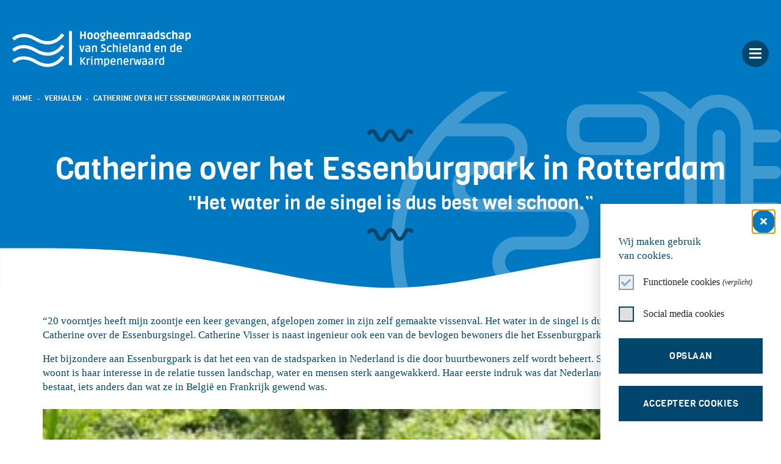

--- FILE ---
content_type: text/html; charset=UTF-8
request_url: https://waterbeheerprogramma.hhsk.nl/verhalen/catherine-over-het-essenburgpark-rotterdam
body_size: 9220
content:

<!DOCTYPE html>
<html lang="nl" dir="ltr" prefix="content: http://purl.org/rss/1.0/modules/content/  dc: http://purl.org/dc/terms/  foaf: http://xmlns.com/foaf/0.1/  og: http://ogp.me/ns#  rdfs: http://www.w3.org/2000/01/rdf-schema#  schema: http://schema.org/  sioc: http://rdfs.org/sioc/ns#  sioct: http://rdfs.org/sioc/types#  skos: http://www.w3.org/2004/02/skos/core#  xsd: http://www.w3.org/2001/XMLSchema# ">
  <head>
    <meta charset="utf-8" />
<link rel="canonical" href="https://waterbeheerprogramma.hhsk.nl/verhalen/catherine-over-het-essenburgpark-rotterdam" />
<meta name="Generator" content="Drupal 10 (https://www.drupal.org)" />
<meta name="MobileOptimized" content="width" />
<meta name="HandheldFriendly" content="true" />
<meta name="viewport" content="width=device-width, initial-scale=1.0" />
<link rel="icon" href="/themes/custom/compony/favicon.ico" type="image/vnd.microsoft.icon" />
<script src="/sites/default/files/eu_cookie_compliance/eu_cookie_compliance.script.js?t2mhd2" defer></script>

    <title>Catherine over het Essenburgpark in Rotterdam | Waterbeheerprogramma</title>
    <link rel="stylesheet" media="all" href="/core/themes/stable9/css/system/components/align.module.css?t2mhd2" />
<link rel="stylesheet" media="all" href="/core/themes/stable9/css/system/components/fieldgroup.module.css?t2mhd2" />
<link rel="stylesheet" media="all" href="/core/themes/stable9/css/system/components/container-inline.module.css?t2mhd2" />
<link rel="stylesheet" media="all" href="/core/themes/stable9/css/system/components/clearfix.module.css?t2mhd2" />
<link rel="stylesheet" media="all" href="/core/themes/stable9/css/system/components/details.module.css?t2mhd2" />
<link rel="stylesheet" media="all" href="/core/themes/stable9/css/system/components/hidden.module.css?t2mhd2" />
<link rel="stylesheet" media="all" href="/core/themes/stable9/css/system/components/item-list.module.css?t2mhd2" />
<link rel="stylesheet" media="all" href="/core/themes/stable9/css/system/components/js.module.css?t2mhd2" />
<link rel="stylesheet" media="all" href="/core/themes/stable9/css/system/components/nowrap.module.css?t2mhd2" />
<link rel="stylesheet" media="all" href="/core/themes/stable9/css/system/components/position-container.module.css?t2mhd2" />
<link rel="stylesheet" media="all" href="/core/themes/stable9/css/system/components/reset-appearance.module.css?t2mhd2" />
<link rel="stylesheet" media="all" href="/core/themes/stable9/css/system/components/resize.module.css?t2mhd2" />
<link rel="stylesheet" media="all" href="/core/themes/stable9/css/system/components/system-status-counter.css?t2mhd2" />
<link rel="stylesheet" media="all" href="/core/themes/stable9/css/system/components/system-status-report-counters.css?t2mhd2" />
<link rel="stylesheet" media="all" href="/core/themes/stable9/css/system/components/system-status-report-general-info.css?t2mhd2" />
<link rel="stylesheet" media="all" href="/core/themes/stable9/css/system/components/tablesort.module.css?t2mhd2" />
<link rel="stylesheet" media="all" href="/core/themes/stable9/css/core/components/progress.module.css?t2mhd2" />
<link rel="stylesheet" media="all" href="/core/themes/stable9/css/core/components/ajax-progress.module.css?t2mhd2" />
<link rel="stylesheet" media="all" href="/modules/contrib/eu_cookie_compliance/css/eu_cookie_compliance.bare.css?t2mhd2" />
<link rel="stylesheet" media="all" href="/modules/contrib/paragraphs/css/paragraphs.unpublished.css?t2mhd2" />
<link rel="stylesheet" media="all" href="/core/themes/stable9/css/core/assets/vendor/normalize-css/normalize.css?t2mhd2" />
<link rel="stylesheet" media="all" href="/themes/drupal_core/css/components/action-links.css?t2mhd2" />
<link rel="stylesheet" media="all" href="/themes/drupal_core/css/components/breadcrumb.css?t2mhd2" />
<link rel="stylesheet" media="all" href="/themes/drupal_core/css/components/button.css?t2mhd2" />
<link rel="stylesheet" media="all" href="/themes/drupal_core/css/components/container-inline.css?t2mhd2" />
<link rel="stylesheet" media="all" href="/themes/drupal_core/css/components/details.css?t2mhd2" />
<link rel="stylesheet" media="all" href="/themes/drupal_core/css/components/exposed-filters.css?t2mhd2" />
<link rel="stylesheet" media="all" href="/themes/drupal_core/css/components/field.css?t2mhd2" />
<link rel="stylesheet" media="all" href="/themes/drupal_core/css/components/form.css?t2mhd2" />
<link rel="stylesheet" media="all" href="/themes/drupal_core/css/components/icons.css?t2mhd2" />
<link rel="stylesheet" media="all" href="/themes/drupal_core/css/components/inline-form.css?t2mhd2" />
<link rel="stylesheet" media="all" href="/themes/drupal_core/css/components/item-list.css?t2mhd2" />
<link rel="stylesheet" media="all" href="/themes/drupal_core/css/components/link.css?t2mhd2" />
<link rel="stylesheet" media="all" href="/themes/drupal_core/css/components/links.css?t2mhd2" />
<link rel="stylesheet" media="all" href="/themes/drupal_core/css/components/menu.css?t2mhd2" />
<link rel="stylesheet" media="all" href="/themes/drupal_core/css/components/more-link.css?t2mhd2" />
<link rel="stylesheet" media="all" href="/themes/drupal_core/css/components/pager.css?t2mhd2" />
<link rel="stylesheet" media="all" href="/themes/drupal_core/css/components/tabledrag.css?t2mhd2" />
<link rel="stylesheet" media="all" href="/themes/drupal_core/css/components/tableselect.css?t2mhd2" />
<link rel="stylesheet" media="all" href="/themes/drupal_core/css/components/tablesort.css?t2mhd2" />
<link rel="stylesheet" media="all" href="/themes/drupal_core/css/components/tabs.css?t2mhd2" />
<link rel="stylesheet" media="all" href="/themes/drupal_core/css/components/textarea.css?t2mhd2" />
<link rel="stylesheet" media="all" href="/themes/drupal_core/css/components/ui-dialog.css?t2mhd2" />
<link rel="stylesheet" media="all" href="/themes/drupal_core/css/components/messages.css?t2mhd2" />
<link rel="stylesheet" media="all" href="/themes/drupal_core/css/components/progress.css?t2mhd2" />
<link rel="stylesheet" media="all" href="/themes/custom/compony/dist/_global/style.css?t2mhd2" />
<link rel="stylesheet" media="all" href="/themes/custom/compony/dist/menu/menu--footer/menu--footer.css?t2mhd2" />
<link rel="stylesheet" media="all" href="/themes/custom/compony/dist/layout/page/footer/page--footer.css?t2mhd2" />
<link rel="stylesheet" media="all" href="/themes/custom/compony/dist/paragraphs/paragraph--button/paragraph--button.css?t2mhd2" />
<link rel="stylesheet" media="all" href="/themes/custom/compony/dist/paragraphs/paragraph.css?t2mhd2" />
<link rel="stylesheet" media="all" href="/themes/custom/compony/dist/paragraphs/paragraph--txt-full/paragraph--txt-full.css?t2mhd2" />
<link rel="stylesheet" media="all" href="/themes/custom/compony/dist/paragraphs/paragraph--txt-img/paragraph--txt-img.css?t2mhd2" />
<link rel="stylesheet" media="all" href="/themes/custom/compony/dist/menu/menu--main-subnav/menu--main-subnav.css?t2mhd2" />
<link rel="stylesheet" media="all" href="/themes/custom/compony/dist/navigation/breadcrumb/breadcrumb.css?t2mhd2" />
<link rel="stylesheet" media="all" href="/themes/custom/compony/dist/node/node--page/node--page--full.css?t2mhd2" />
<link rel="stylesheet" media="all" href="/themes/custom/compony/dist/node/node--page/text-widget.css?t2mhd2" />
<link rel="stylesheet" media="all" href="/themes/custom/compony/dist/node/node.css?t2mhd2" />
<link rel="stylesheet" media="all" href="/themes/custom/compony/dist/menu/menu--main/menu--main.css?t2mhd2" />
<link rel="stylesheet" media="all" href="/themes/custom/compony/dist/layout/page/header/page--header.css?t2mhd2" />
<link rel="stylesheet" media="all" href="/themes/custom/compony/dist/eu_cookie_compliance/eu_cookie_compliance_popup_info.css?t2mhd2" />
<link rel="stylesheet" media="all" href="/themes/custom/compony/dist/layout/page/page.css?t2mhd2" />
<link rel="stylesheet" media="all" href="/themes/custom/compony/dist/layout/html/html.css?t2mhd2" />

    

    <link rel="apple-touch-icon" sizes="180x180" href="/apple-touch-icon.png">
    <link rel="icon" type="image/png" sizes="32x32" href="/favicon-32x32.png">
    <link rel="icon" type="image/png" sizes="16x16" href="/favicon-16x16.png">
    <link rel="manifest" href="/site.webmanifest">
    <link rel="mask-icon" href="/safari-pinned-tab.svg" color="#5bbad5">
    <meta name="apple-mobile-web-app-title" content="Waterbeheerplan">
    <meta name="application-name" content="Waterbeheerplan">
    <meta name="msapplication-TileColor" content="#2d89ef">
    <meta name="theme-color" content="#ffffff">

              <!-- Google Tag Manager -->
      <script>(function(w,d,s,l,i){w[l]=w[l]||[];w[l].push({'gtm.start':
      new Date().getTime(),event:'gtm.js'});var f=d.getElementsByTagName(s)[0],
      j=d.createElement(s),dl=l!='dataLayer'?'&l='+l:'';j.async=true;j.src=
      'https://www.googletagmanager.com/gtm.js?id='+i+dl;f.parentNode.insertBefore(j,f);
      })(window,document,'script','dataLayer','GTM-PHH2ZKH');</script>
      <!-- End Google Tag Manager -->
      </head>
  <body >
          <!-- Google Tag Manager (noscript) -->
      <noscript><iframe src="https://www.googletagmanager.com/ns.html?id=GTM-PHH2ZKH"
      height="0" width="0" style="display:none;visibility:hidden"></iframe></noscript>
      <!-- End Google Tag Manager (noscript) -->
    
    <div id="page" class="page">
      
      <a href="#main" class="visually-hidden focusable">
        Ga naar hoofdinhoud
      </a>
        <div class="dialog-off-canvas-main-canvas" data-off-canvas-main-canvas>
    




<header class="navbar">
  <div class="container">
    <div class="row">
      <div class="col-12">
        <div class="navbar__inner">
          <span class="navbar-brand">
                        <a href="https://waterbeheerprogramma.hhsk.nl/"><img src="/assets/images/HHSK-logo-wit.png" alt="Logo Hoogheemraadschap van Schieland en de Krimpenerwaard, naar homepage" class="img-responsive" /></a>
          </span>

          <a aria-label="Open menu" href="#hamburgermenu" class="c-hamburger c-hamburger--htx navbar-toggler d-lg-none d-xl-none" id="hamburger" role="button">
            <span class="sr-only">Menu</span>
            <span aria-hidden="true"></span>
          </a>

          <div id="navbar-header">
            <ul class="nav navbar-nav clearfix d-none d-lg-flex" id="utilities">
              <li class="nav-item search-bar">
                <form action="/zoeken" class="navbar-form form-inline validate search-action" id="headerSearchform">
                  <div class="form-group search-action">
                    <input class="form-control required search-action" type="text" placeholder="Waar bent u naar op zoek?"
                      id="search" name="keywords" minlength="4" autocomplete="off">
                    <button aria-label="Nu zoeken" type="submit"><i aria-hidden="true" class="fas fa-search search-action"></i></button>
                  </div>
                </form>
              </li>
              <li class="nav-item">
                  <a href="/leeswijzer" class="nav-item nav-link">Leeswijzer</a>
              </li>
            </ul>

                            <nav id="mainnavWrapper" aria-labelledby="mainnavTitle" id="block-mainnavigation" class="block block-menu navigation menu--main">
            <h2 class="d-none" id="mainnavTitle">Hoofdmenu</h2>

        





<div class="navbar-header">
                <ul class="nav navbar-nav clearfix" id="mainnav">
                        <li class="nav-item d-none d-lg-inline-block">
                        <a href="/onze-taken" title="Op deze pagina kunt u lezen over de taken waar het hoogheemraadschap continu mee bezig is." class="nav-item d-none d-lg-inline-block nav-link" data-drupal-link-system-path="node/112">Onze taken</a>
      </li>
                <li class="nav-item d-none d-lg-inline-block">
                        <a href="/themas" class="nav-item d-none d-lg-inline-block nav-link" data-drupal-link-system-path="node/56">Thema&#039;s</a>
      </li>
                <li class="active nav-item d-none d-lg-inline-block">
                                          <a href="/verhalen" class="active nav-item d-none d-lg-inline-block nav-link" aria-current="page" data-drupal-link-system-path="node/101">Verhalen</a>
      </li>
                <li class="nav-item d-none d-lg-inline-block">
                        <a href="/gebied" class="nav-item d-none d-lg-inline-block nav-link" data-drupal-link-system-path="node/114">Gebied</a>
      </li>
                <li class="nav-item d-none d-lg-inline-block">
                        <a href="/tijdlijn" class="nav-item d-none d-lg-inline-block nav-link" data-drupal-link-system-path="node/11">Totstandkoming</a>
      </li>
                <li class="nav-item d-none d-lg-inline-block">
                        <a href="/wat-hebben-we-eind-2027-bereikt" class="nav-item d-none d-lg-inline-block nav-link" data-drupal-link-system-path="node/164">Samenvatting</a>
      </li>
    
    </ul>
  
</div>

<div id="mobilemenu" class="is-hidden" role="menu" data-open="false">
  <div id="searchmobile" class="search">
    <form action="/zoeken" class="navbar-form form-inline validate search-action" id="headerSearchform">
      <div class="form-group search-action">
        <input class="form-control required search-action" type="text" placeholder="Waar bent u naar op zoek?"
          id="search" name="keywords" minlength="4" autocomplete="off">
        <button aria-label="Nu zoeken" type="submit"><i aria-hidden="true" class="fas fa-search search-action"></i></button>
      </div>
    </form>
  </div>
                <ul class="nav navbar-nav clearfix" id="mobilenav">
              <li class="nav-item d-none d-lg-inline-block main">
        <a href="/onze-taken" title="Op deze pagina kunt u lezen over de taken waar het hoogheemraadschap continu mee bezig is." data-drupal-link-system-path="node/112">Onze taken</a>
                                <ul>
              <li class="main">
        <a href="/onze-taken/wettelijke-taken" data-drupal-link-system-path="node/126">Wettelijke taken</a>
              </li>
          <li class="main">
        <a href="/onze-taken/veilige-dijken" data-drupal-link-system-path="node/81">Veilige dijken</a>
              </li>
          <li class="main">
        <a href="/onze-taken/voldoende-en-schoon-water" data-drupal-link-system-path="node/84">Voldoende en schoon water</a>
              </li>
          <li class="main">
        <a href="/onze-taken/afvalwater-zuiveren" data-drupal-link-system-path="node/85">Afvalwater zuiveren</a>
              </li>
          <li class="main">
        <a href="/onze-taken/veilige-wegen" data-drupal-link-system-path="node/86">Veilige wegen</a>
              </li>
          <li class="main">
        <a href="/onze-taken/regels-en-toezicht" data-drupal-link-system-path="node/87">Regels en toezicht</a>
              </li>
        </ul>
  
              </li>
          <li class="nav-item d-none d-lg-inline-block main">
        <a href="/themas" data-drupal-link-system-path="node/56">Thema&#039;s</a>
                                <ul>
              <li class="main">
        <a href="/themas/een-veilige-en-aantrekkelijke-leef-en-werkomgeving-voorbereid-op-de-verandering-van-het" data-drupal-link-system-path="node/103">Een veilige en aantrekkelijke leefomgeving voorbereid op de verandering van het klimaat</a>
              </li>
          <li class="main">
        <a href="/themas/een-duurzaam-waterschap-voor-de-wereld-van-morgen" data-drupal-link-system-path="node/104">Een duurzaam waterschap voor de wereld van morgen</a>
              </li>
          <li class="main">
        <a href="/themas/water-en-waterschap-als-onderdeel-van-de-samenleving" data-drupal-link-system-path="node/102">Water en waterschap als onderdeel van de samenleving</a>
              </li>
        </ul>
  
              </li>
          <li class="active nav-item d-none d-lg-inline-block main" aria-current="page">
        <a href="/verhalen" data-drupal-link-system-path="node/101">Verhalen</a>
                                <ul>
              <li class="main">
        <a href="/verhalen/diana-over-het-groene-binnenplein-van-heliport" data-drupal-link-system-path="node/162">Diana over het groene binnenplein van Heliport</a>
              </li>
          <li class="main">
        <a href="/verhalen/piet-over-natuurontwikkeling-de-krimpenerwaard" data-drupal-link-system-path="node/160">Piet over natuurontwikkeling in de Krimpenerwaard</a>
              </li>
          <li class="main">
        <a href="/verhalen/nick-over-de-waarde-van-afvalwater" data-drupal-link-system-path="node/155">Nick over de waarde van afvalwater</a>
              </li>
          <li class="main">
        <a href="/verhalen/marielle-over-alle-functies-van-plezierrivier-de-rotte" data-drupal-link-system-path="node/159">Mariëlle over alle functies van Plezierrivier de Rotte</a>
              </li>
          <li class="main">
        <a href="/verhalen/jeffry-over-zijn-werk-als-handhaver" data-drupal-link-system-path="node/153">Jeffry over zijn werk als handhaver</a>
              </li>
          <li class="active main">
        <a href="/verhalen/catherine-over-het-essenburgpark-rotterdam" data-drupal-link-system-path="node/158" class="is-active" aria-current="page">Catherine over het Essenburgpark in Rotterdam</a>
              </li>
          <li class="main">
        <a href="/verhalen/patricia-als-eerste-aanspreekpunt-van-het-waterschap" data-drupal-link-system-path="node/154">Patricia als eerste aanspreekpunt van het waterschap</a>
              </li>
          <li class="main">
        <a href="/verhalen/rosemarie-over-het-goede-waterpeil" data-drupal-link-system-path="node/156">Rosemarie over het goede waterpeil</a>
              </li>
          <li class="main">
        <a href="/verhalen/bertus-over-veilige-dijken" data-drupal-link-system-path="node/152">Bertus over veilige dijken</a>
              </li>
        </ul>
  
              </li>
          <li class="nav-item d-none d-lg-inline-block main">
        <a href="/gebied" data-drupal-link-system-path="node/114">Gebied</a>
                                <ul>
              <li class="main">
        <a href="/gebied/rotterdam-en-capelle-aan-den-ijssel" data-drupal-link-system-path="node/115">Rotterdam en Capelle aan den IJssel</a>
              </li>
          <li class="main">
        <a href="/gebied/krimpenerwaard-en-krimpen-aan-den-ijssel" data-drupal-link-system-path="node/116">Krimpenerwaard en Krimpen aan den IJssel</a>
              </li>
          <li class="main">
        <a href="/gebied/zuidplas-lansingerland-zoetermeer-waddinxveen-gouda" data-drupal-link-system-path="node/113">Zuidplas, Lansingerland, Zoetermeer, Waddinxveen, Gouda</a>
              </li>
        </ul>
  
              </li>
          <li class="nav-item d-none d-lg-inline-block main">
        <a href="/tijdlijn" data-drupal-link-system-path="node/11">Totstandkoming</a>
              </li>
          <li class="nav-item d-none d-lg-inline-block main">
        <a href="/wat-hebben-we-eind-2027-bereikt" data-drupal-link-system-path="node/164">Samenvatting</a>
              </li>
        </ul>
  
</div>

<script type="application/ld+json">
{
  "@context": "http://schema.org",
  "@type": "WebSite",
  "url": "https://waterbeheerprogramma.hhsk.nl/"
}
</script>

  </nav>


          </div>
        </div>
      </div>
    </div>
  </div>
</header>

<div class="page__inner">
      <div data-drupal-messages-fallback class="hidden"></div><div id="block-mainpagecontent" class="block block-system block-system-main-block">
  
    
      



  

  
    


<nav class="breadcrumb__wrapper" aria-labelledby="breadcrumbTitle">
  <h2 class="d-none" id="breadcrumbTitle">Breadcrumbs</h2>

  <div class="container">
    <div class="row">
      <div class="col-12">
      <ol class="breadcrumb">
                  <li class="breadcrumb-item ">
                          <a href="/">Home</a>
                      </li>
                  <li class="breadcrumb-item ">
                          <a href="/verhalen">Verhalen</a>
                      </li>
                  <li class="breadcrumb-item active" aria-current="page">
                          Catherine over het Essenburgpark in Rotterdam
                      </li>
              </ol>
      </div>
    </div>
  </div>
</nav>


<script type="application/ld+json">
  {
    "@context": "http://schema.org",
    "@type": "BreadcrumbList",
    "itemListElement": [
          {
        "@type": "ListItem",
        "position": 1,
        "item": {
          "@id": "/",
          "name": "Home"
        }
      },          {
        "@type": "ListItem",
        "position": 2,
        "item": {
          "@id": "/verhalen",
          "name": "Verhalen"
        }
      },          {
        "@type": "ListItem",
        "position": 3,
        "item": {
          "@id": "/verhalen/catherine-over-het-essenburgpark-rotterdam",
          "name": "Catherine over het Essenburgpark in Rotterdam"
        }
      }      ]}
</script>


  <article class="main" role="main" id="main">
    <div class="pageheader">
      <div class="container">
        <div class="row justify-content-center">
          <div class="col-12 col-lg-6">
            <div class="pageheader__text">
            <svg width="80" height="60" viewBox="5 0 80 60" aria-hidden="true">
              <path class="wave" fill="none" stroke="#02456D" stroke-width="6" stroke-linecap="round" d="M 0 37.5 c 7.684299348848887 0 7.172012725592294 -15 15 -15 s 7.172012725592294 15 15 15 s 7.172012725592294 -15 15 -15 s 7.172012725592294 15 15 15 s 7.172012725592294 -15 15 -15 s 7.172012725592294 15 15 15 s 7.172012725592294 -15 15 -15 s 7.172012725592294 15 15 15 s 7.172012725592294 -15 15 -15 s 7.172012725592294 15 15 15 s 7.172012725592294 -15 15 -15 s 7.172012725592294 15 15 15 s 7.172012725592294 -15 15 -15 s 7.172012725592294 15 15 15 s 7.172012725592294 -15 15 -15" />
            </svg>

              <h1 class="pageheader__title">Catherine over het Essenburgpark in Rotterdam</h1>
                            <p class="pageheader__sub">&quot;Het water in de singel is dus best wel schoon.”</p>
              
              <svg width="80" height="60" viewBox="5 0 80 60" aria-hidden="true">
                <path class="wave" fill="none" stroke="#02456D" stroke-width="6" stroke-linecap="round" d="M 0 37.5 c 7.684299348848887 0 7.172012725592294 -15 15 -15 s 7.172012725592294 15 15 15 s 7.172012725592294 -15 15 -15 s 7.172012725592294 15 15 15 s 7.172012725592294 -15 15 -15 s 7.172012725592294 15 15 15 s 7.172012725592294 -15 15 -15 s 7.172012725592294 15 15 15 s 7.172012725592294 -15 15 -15 s 7.172012725592294 15 15 15 s 7.172012725592294 -15 15 -15 s 7.172012725592294 15 15 15 s 7.172012725592294 -15 15 -15 s 7.172012725592294 15 15 15 s 7.172012725592294 -15 15 -15" />
              </svg>
            </div>
          </div>
          <!-- when no image, remove whole div.col-12 below -->
                  </div>
      </div>
      <svg viewBox="0 0 1440 78" aria-hidden="true">
          <g stroke="none" stroke-width="1" fill="none" fill-rule="evenodd">
              <g transform="translate(0.000000, -556.000000)" fill="#FFFFFF">
                  <g transform="translate(720.000000, 311.500000) scale(1, -1) translate(-720.000000, -311.500000) translate(0.000000, -11.000000)">
                      <path d="M1440,61.9354661 L1380,64.5079978 C1320,67.2746828 1200,72.1285163 1080,56.7418643 C960,41.0639823 840,5.145615 720,5 C600,5.145615 480,41.0639823 360,59.3629344 C243.6,76.9245891 127.2,77.4514387 65.56038,77.4672442 L0,77.467733 L0,0 L1440,0 L1440,61.9354661 Z"></path>
                  </g>
              </g>
          </g>
      </svg>
    </div>

    <div class="pagebody">
      <div class="container">
        <div class="row justify-content-center">
                                              <div class="col-lg-3 col-xl-2 d-none d-lg-block pr-0">
  <nav id="subnav" class="subnav" aria-labelledby="subnavTitle" class="block block-menu navigation menu--main">
        
              




  <h2 class="d-none" id="subnavTitle">Secundair menu</h2>
                <ul class="nav nav-pills flex-column">
              <li class="nav-item">
                <a href="/verhalen/diana-over-het-groene-binnenplein-van-heliport" class="nav-link" data-drupal-link-system-path="node/162">Diana over het groene binnenplein van Heliport</a>
              </li>
          <li class="nav-item">
                <a href="/verhalen/piet-over-natuurontwikkeling-de-krimpenerwaard" class="nav-link" data-drupal-link-system-path="node/160">Piet over natuurontwikkeling in de Krimpenerwaard</a>
              </li>
          <li class="nav-item">
                <a href="/verhalen/nick-over-de-waarde-van-afvalwater" class="nav-link" data-drupal-link-system-path="node/155">Nick over de waarde van afvalwater</a>
              </li>
          <li class="nav-item">
                <a href="/verhalen/marielle-over-alle-functies-van-plezierrivier-de-rotte" class="nav-link" data-drupal-link-system-path="node/159">Mariëlle over alle functies van Plezierrivier de Rotte</a>
              </li>
          <li class="nav-item">
                <a href="/verhalen/jeffry-over-zijn-werk-als-handhaver" class="nav-link" data-drupal-link-system-path="node/153">Jeffry over zijn werk als handhaver</a>
              </li>
          <li class="nav-item">
                <a href="/verhalen/catherine-over-het-essenburgpark-rotterdam" class="nav-link active is-active" data-drupal-link-system-path="node/158" aria-current="page">Catherine over het Essenburgpark in Rotterdam</a>
              </li>
          <li class="nav-item">
                <a href="/verhalen/patricia-als-eerste-aanspreekpunt-van-het-waterschap" class="nav-link" data-drupal-link-system-path="node/154">Patricia als eerste aanspreekpunt van het waterschap</a>
              </li>
          <li class="nav-item">
                <a href="/verhalen/rosemarie-over-het-goede-waterpeil" class="nav-link" data-drupal-link-system-path="node/156">Rosemarie over het goede waterpeil</a>
              </li>
          <li class="nav-item">
                <a href="/verhalen/bertus-over-veilige-dijken" class="nav-link" data-drupal-link-system-path="node/152">Bertus over veilige dijken</a>
              </li>
        </ul>
  

      </nav>
</div>

                    <div class="col-lg-9 col-xl-8">
            <div class="pagebody__content">
              <div class='row contentblocks'>
                                  


  

    <div class="col-sm-12">
        <div class="row">
            <div class="item text col-12 col-md-6">
                  <p><span><span><span><span>“20 voorntjes heeft mijn zoontje een keer gevangen, afgelopen zomer in zijn zelf gemaakte vissenval. Het water in de singel is dus best wel schoon.”&nbsp;vertelt Catherine over de Essenburgsingel. Catherine Visser is naast ingenieur ook een van de bevlogen bewoners die het Essenburgpark beheren.</span></span></span></span></p>

<p><span><span><span><span>Het bijzondere aan Essenburgpark is dat het een van de stadsparken in Nederland is die door buurtbewoners zelf wordt beheert. Sinds Catherine in Nederland woont is haar interesse in de relatie tussen landschap, water en mensen sterk aangewakkerd. Haar eerste indruk was dat Nederland&nbsp; uit modder en blubber bestaat, iets anders dan wat ze in België en Frankrijk gewend was.</span></span></span></span></p>

            </div>
            <figure class="item image col-12 col-md-6">
                    <img loading="lazy" class="img-responsive image-style-paragraph-half" src="/sites/default/files/styles/paragraph_half/public/2021-06/Catherine%20Visser%201.JPG?itok=CI-9_LOe" alt="Catherine Visser tussen het hoge riet" typeof="foaf:Image" />




            </figure>
        </div>
    </div>


  


  

    <div class="item text col-12">
          <p><span><span><span><span>“Wat mij opvalt in Nederland is dat water een centrale rol speelt in het landschap en het fascineer mij hoe mensen hiermee omgaan, zowel in het verleden als nu. Water zou in de stad ook een centrale rol moeten spelen, het verbind het stedelijk landschap en de mens&nbsp;op een hele directe manier: water brengt spel, ontspanning en schoonheidservaring teweeg en soms als het mis is, angst en hinder.”</span></span>&nbsp;<span><span>legt Catherine uit.&nbsp; Het Essenburgpark vervult verschillende soorten functies zoals waterberging, stadsnatuur, ecologie. Het is een plek voor buurtbewoners om te leren, ontmoeten en</span></span></span></span>&nbsp;ontspannen. Mensen die willen en kunnen bijdragen aan een fijne leefomgeving kunnen hier hun hart ophalen.</p>

<p><span><span><span><span>“Verdroging, vernatting, aanslibbing, maar ook waterberging gebeuren allemaal in het Esseburgpark. Het is fijn dat het hoogheemraadschap dit avontuur met ons is aangegaan. Want in dit proces is niet alles vastgelegd aan de voorkant maar werken we samen aan gemeenschappelijke doelen. Dat vergt begrip, flexibiliteit en improvisatiekunst. &nbsp;We waarderen het dat het waterschap de tijd neemt om de invloeden van het watersysteem aan ons uit te leggen. Op zo’n manier begrijpen we elkaars belangen beter, wat ten goede komt van het park. Het is goed dat het hoogheemraadschap de technische kennis heeft en gebiedservaring gebruikt. Als dat er niet is verschans je je alleen achter regels en sta je niet open voor dialoog”</span></span>&nbsp;<span><span>vervolgt Catherine.</span></span></span></span></p>

<p><span><span><span><span>“Als stadsbewoner zie ik mogelijkheden om op veel meer plekken water, natuur en landschap te verbinden, zoals in het Essenburgpark. Bewoners zouden meer middelen kunnen krijgen om regie te voeren op het beheer van hun leefomgeving. Er zijn nog veel stinkende sloten. Het zou fijn zijn als we het water in de stad op een positieve manier kunnen ervaren,”,&nbsp;eindigt Catherine bevlogen.</span></span></span></span></p>

    </div>


  


  

  <div class="item text col-12">
    <a href="/themas/een-duurzaam-waterschap-voor-de-wereld-van-morgen/schoon-en-gezond-water" class="btn btn-primary">
      Lees meer over schoon en gezond water
    </a>
  </div>



              </div>
            </div>
            <div class="pagebody__form">
                          </div>
          </div>
        </div>
      </div>
    </div>
  </article>


  </div>


</div>

        

<footer class="footer">
  <svg viewBox="0 0 1440 70" aria-hidden="true">
    <g stroke="none" stroke-width="1" fill="none" fill-rule="evenodd">
      <g transform="translate(0.000000, -3553.000000)" fill="#0079C2" fill-rule="nonzero">
        <g transform="translate(0.000000, 3553.000000)">
          <path d="M0,15.6848019 L60,11.1585354 C120,6.63226889 240,-2.42026413 360,0.6066766 C480,3.52046066 600,18.7966101 720,27.7642756 C840,36.9016762 960,39.7305927 1080,39.8154602 C1200,39.7305927 1320,36.9016762 1380,35.2891937 L1440,33.7898679 L1440,70 L1380,70 C1320,70 1200,70 1080,70 C960,70 840,70 720,70 C600,70 480,70 360,70 C240,70 120,70 60,70 L0,70 L0,15.6848019 Z"></path>
        </g>
      </g>
    </g>
  </svg>
  <svg viewBox="0 0 1440 70" aria-hidden="true">
    <g stroke="none" stroke-width="1" fill="none" fill-rule="evenodd">
      <g transform="translate(0.000000, -3553.000000)" fill="#FFFFFF" fill-rule="nonzero">
        <g transform="translate(0.000000, 3553.000000)">
          <path d="M0,15.6848019 L60,11.1585354 C120,6.63226889 240,-2.42026413 360,0.6066766 C480,3.52046066 600,18.7966101 720,27.7642756 C840,36.9016762 960,39.7305927 1080,39.8154602 C1200,39.7305927 1320,36.9016762 1380,35.2891937 L1440,33.7898679 L1440,70 L1380,70 C1320,70 1200,70 1080,70 C960,70 840,70 720,70 C600,70 480,70 360,70 C240,70 120,70 60,70 L0,70 L0,15.6848019 Z"></path>
        </g>
      </g>
    </g>
  </svg>

  <div class="container">
    <div class="row">
      <div class="col-12">
        <h2 class="sr-only">
          Footer
        </h2>
        <div class="footer__wrapper">
          <figure>
            <img src="/assets/images/hhsk-logo-footer.png" alt="Logo Hoogheemraadschap van Schieland en de Krimpenerwaard" class="img-responsive" />
          </figure>

          <ul>
            <li>
              <ul>
                <li>
                  <h3>
                    Bezoekadres
                  </h3>
                </li>
                <li>
                    Maasboulevard

                    123

                </li>
                <li>
                    3063 GK

                  ,
                    Rotterdam

                </li>
              </ul>
            </li>
            <li>
              <ul>
                <li>
                  <h3>
                    Contact
                  </h3>
                </li>
                                
                <li>
                  <a class="footer-mail" href="mailto:info@hhsk.nl">
                    info@hhsk.nl
                  </a>
                </li>
                <li>
                  <a class="d-inline-block d-sm-none footer-tel" href="tel:010 453 72 00">
                    010 453 72 00
                  </a>
                  <span class="d-none d-sm-inline-block footer-tel">
                    010 453 72 00
                  </span>
                </li>
              </ul>
            </li>
          </ul>

                        <nav role="navigation" aria-labelledby="block-footer-menu" id="block-footer" class="block block-menu navigation menu--footer">
                  





<div class="" id="navbar-footer">
                <ul class="nav" id="footernav">
                    <li class="nav-item">
        <a href="/privacyverklaring" class="nav-item nav-link" data-drupal-link-system-path="node/10">Privacyverklaring</a>
              </li>
                <li class="nav-item">
        <a href="/cookies" class="nav-item nav-link" data-drupal-link-system-path="node/49">Cookies</a>
              </li>
        </ul>
  
</div>

<script type="application/ld+json">
{
  "@context": "http://schema.org",
  "@type": "WebSite",
  "url": "https://waterbeheerprogramma.hhsk.nl/"
}
</script>

  </nav>


        </div>
      </div>
    </div>
  </div>
</footer>

  </div>

    </div>
    
    <script type="application/json" data-drupal-selector="drupal-settings-json">{"path":{"baseUrl":"\/","pathPrefix":"","currentPath":"node\/158","currentPathIsAdmin":false,"isFront":false,"currentLanguage":"en"},"pluralDelimiter":"\u0003","suppressDeprecationErrors":true,"ajaxPageState":{"libraries":"[base64]","theme":"compony","theme_token":null},"ajaxTrustedUrl":[],"eu_cookie_compliance":{"cookie_policy_version":"1.0.0","popup_enabled":true,"popup_agreed_enabled":false,"popup_hide_agreed":false,"popup_clicking_confirmation":false,"popup_scrolling_confirmation":false,"popup_html_info":"\u003Cbutton type=\u0022button\u0022 class=\u0022eu-cookie-withdraw-tab\u0022\u003EPrivacy settings\u003C\/button\u003E\n\u003Cdiv class=\u0022eu-cookie-compliance-banner eu-cookie-compliance-banner-info eu-cookie-compliance-banner--categories\u0022 id=\u0022popup-cookies\u0022 tabindex=\u0022-1\u0022\u003E\n  \u003Cbutton type=\u0022button\u0022 id=\u0022popup-close\u0022 class=\u0022eu-cookie-compliance-close\u0022\u003E\u003Cspan class=\u0022sr-only\u0022\u003ESluit popup\u003C\/span\u003E\u003Ci aria-hidden=\u0022true\u0022 class=\u0022fa fa-times\u0022\u003E\u003C\/i\u003E\u003C\/button\u003E\n  \u003Cdiv class=\u0022popup-content info eu-cookie-compliance-content\u0022\u003E\n    \u003Cdiv id=\u0022popup-text\u0022 class=\u0022eu-cookie-compliance-message\u0022\u003E\n      \u003Cp\u003EWij maken gebruik van cookies.\u003C\/p\u003E\n\n          \u003C\/div\u003E\n\n          \u003Cdiv id=\u0022eu-cookie-compliance-categories\u0022 class=\u0022eu-cookie-compliance-categories\u0022\u003E\n                  \u003Cdiv class=\u0022eu-cookie-compliance-category\u0022\u003E\n            \u003Cdiv\u003E\n              \u003Cinput class=\u0022sr-only\u0022 type=\u0022checkbox\u0022 name=\u0022cookie-categories\u0022 id=\u0022cookie-category-functional_cookies\u0022\n                     value=\u0022functional_cookies\u0022  checked disabled\u003E\n              \u003Clabel for=\u0022cookie-category-functional_cookies\u0022\u003EFunctionele cookies  \u003Ci\u003E(verplicht)\u003C\/i\u003E\u003C\/label\u003E\n            \u003C\/div\u003E\n                      \u003C\/div\u003E\n                  \u003Cdiv class=\u0022eu-cookie-compliance-category\u0022\u003E\n            \u003Cdiv\u003E\n              \u003Cinput class=\u0022sr-only\u0022 type=\u0022checkbox\u0022 name=\u0022cookie-categories\u0022 id=\u0022cookie-category-social_cookies\u0022\n                     value=\u0022social_cookies\u0022 \u003E\n              \u003Clabel for=\u0022cookie-category-social_cookies\u0022\u003ESocial media cookies \u003C\/label\u003E\n            \u003C\/div\u003E\n                      \u003C\/div\u003E\n                          \u003Cdiv class=\u0022eu-cookie-compliance-categories-buttons\u0022\u003E\n            \u003Cbutton type=\u0022button\u0022\n                    class=\u0022eu-cookie-compliance-save-preferences-button\u0022\u003EOpslaan\u003C\/button\u003E\n          \u003C\/div\u003E\n              \u003C\/div\u003E\n    \n    \u003Cdiv id=\u0022popup-buttons\u0022 class=\u0022eu-cookie-compliance-buttons eu-cookie-compliance-has-categories\u0022\u003E\n      \u003Cbutton type=\u0022button\u0022 id=\u0022popup-agree\u0022 class=\u0022agree-button eu-cookie-compliance-default-button\u0022\u003EAccepteer cookies\u003C\/button\u003E\n              \u003Cbutton type=\u0022button\u0022 class=\u0022eu-cookie-withdraw-button visually-hidden\u0022\u003EWithdraw consent\u003C\/button\u003E\n          \u003C\/div\u003E\n  \u003C\/div\u003E\n\u003C\/div\u003E","use_mobile_message":false,"mobile_popup_html_info":"\u003Cbutton type=\u0022button\u0022 class=\u0022eu-cookie-withdraw-tab\u0022\u003EPrivacy settings\u003C\/button\u003E\n\u003Cdiv class=\u0022eu-cookie-compliance-banner eu-cookie-compliance-banner-info eu-cookie-compliance-banner--categories\u0022 id=\u0022popup-cookies\u0022 tabindex=\u0022-1\u0022\u003E\n  \u003Cbutton type=\u0022button\u0022 id=\u0022popup-close\u0022 class=\u0022eu-cookie-compliance-close\u0022\u003E\u003Cspan class=\u0022sr-only\u0022\u003ESluit popup\u003C\/span\u003E\u003Ci aria-hidden=\u0022true\u0022 class=\u0022fa fa-times\u0022\u003E\u003C\/i\u003E\u003C\/button\u003E\n  \u003Cdiv class=\u0022popup-content info eu-cookie-compliance-content\u0022\u003E\n    \u003Cdiv id=\u0022popup-text\u0022 class=\u0022eu-cookie-compliance-message\u0022\u003E\n      \n          \u003C\/div\u003E\n\n          \u003Cdiv id=\u0022eu-cookie-compliance-categories\u0022 class=\u0022eu-cookie-compliance-categories\u0022\u003E\n                  \u003Cdiv class=\u0022eu-cookie-compliance-category\u0022\u003E\n            \u003Cdiv\u003E\n              \u003Cinput class=\u0022sr-only\u0022 type=\u0022checkbox\u0022 name=\u0022cookie-categories\u0022 id=\u0022cookie-category-functional_cookies\u0022\n                     value=\u0022functional_cookies\u0022  checked disabled\u003E\n              \u003Clabel for=\u0022cookie-category-functional_cookies\u0022\u003EFunctionele cookies  \u003Ci\u003E(verplicht)\u003C\/i\u003E\u003C\/label\u003E\n            \u003C\/div\u003E\n                      \u003C\/div\u003E\n                  \u003Cdiv class=\u0022eu-cookie-compliance-category\u0022\u003E\n            \u003Cdiv\u003E\n              \u003Cinput class=\u0022sr-only\u0022 type=\u0022checkbox\u0022 name=\u0022cookie-categories\u0022 id=\u0022cookie-category-social_cookies\u0022\n                     value=\u0022social_cookies\u0022 \u003E\n              \u003Clabel for=\u0022cookie-category-social_cookies\u0022\u003ESocial media cookies \u003C\/label\u003E\n            \u003C\/div\u003E\n                      \u003C\/div\u003E\n                          \u003Cdiv class=\u0022eu-cookie-compliance-categories-buttons\u0022\u003E\n            \u003Cbutton type=\u0022button\u0022\n                    class=\u0022eu-cookie-compliance-save-preferences-button\u0022\u003EOpslaan\u003C\/button\u003E\n          \u003C\/div\u003E\n              \u003C\/div\u003E\n    \n    \u003Cdiv id=\u0022popup-buttons\u0022 class=\u0022eu-cookie-compliance-buttons eu-cookie-compliance-has-categories\u0022\u003E\n      \u003Cbutton type=\u0022button\u0022 id=\u0022popup-agree\u0022 class=\u0022agree-button eu-cookie-compliance-default-button\u0022\u003EAccepteer cookies\u003C\/button\u003E\n              \u003Cbutton type=\u0022button\u0022 class=\u0022eu-cookie-withdraw-button visually-hidden\u0022\u003EWithdraw consent\u003C\/button\u003E\n          \u003C\/div\u003E\n  \u003C\/div\u003E\n\u003C\/div\u003E","mobile_breakpoint":768,"popup_html_agreed":false,"popup_use_bare_css":true,"popup_height":"auto","popup_width":"100%","popup_delay":1000,"popup_link":"\/cookies","popup_link_new_window":false,"popup_position":false,"fixed_top_position":true,"popup_language":"en","store_consent":true,"better_support_for_screen_readers":false,"cookie_name":"","reload_page":true,"domain":"","domain_all_sites":false,"popup_eu_only":false,"popup_eu_only_js":false,"cookie_lifetime":365,"cookie_session":0,"set_cookie_session_zero_on_disagree":0,"disagree_do_not_show_popup":false,"method":"categories","automatic_cookies_removal":true,"allowed_cookies":"","withdraw_markup":"\u003Cbutton type=\u0022button\u0022 class=\u0022eu-cookie-withdraw-tab\u0022\u003EPrivacy settings\u003C\/button\u003E\n\u003Cdiv aria-labelledby=\u0022popup-text\u0022 class=\u0022eu-cookie-withdraw-banner\u0022\u003E\n  \u003Cdiv class=\u0022popup-content info eu-cookie-compliance-content\u0022\u003E\n    \u003Cdiv id=\u0022popup-text\u0022 class=\u0022eu-cookie-compliance-message\u0022 role=\u0022document\u0022\u003E\n      \u003Ch2\u003EWe use cookies on this site to enhance your user experience\u003C\/h2\u003E\n\u003Cp\u003EYou have given your consent for us to set cookies.\u003C\/p\u003E\n\n    \u003C\/div\u003E\n    \u003Cdiv id=\u0022popup-buttons\u0022 class=\u0022eu-cookie-compliance-buttons\u0022\u003E\n      \u003Cbutton type=\u0022button\u0022 class=\u0022eu-cookie-withdraw-button \u0022\u003EWithdraw consent\u003C\/button\u003E\n    \u003C\/div\u003E\n  \u003C\/div\u003E\n\u003C\/div\u003E","withdraw_enabled":true,"reload_options":0,"reload_routes_list":"","withdraw_button_on_info_popup":true,"cookie_categories":["functional_cookies","social_cookies"],"cookie_categories_details":{"functional_cookies":{"uuid":"8141cfd5-3684-4fc2-8ea8-81f35b95beef","langcode":"en","status":true,"dependencies":[],"id":"functional_cookies","label":"Functionele cookies","description":"","checkbox_default_state":"required","weight":-10},"social_cookies":{"uuid":"12d9d6c9-d650-4d18-9fa6-2fbccb61ddee","langcode":"en","status":true,"dependencies":[],"id":"social_cookies","label":"Social media cookies","description":"","checkbox_default_state":"checked","weight":-9}},"enable_save_preferences_button":true,"cookie_value_disagreed":"0","cookie_value_agreed_show_thank_you":"1","cookie_value_agreed":"2","containing_element":"body","settings_tab_enabled":false,"olivero_primary_button_classes":"","olivero_secondary_button_classes":"","close_button_action":"close_banner","open_by_default":true,"modules_allow_popup":true,"hide_the_banner":false,"geoip_match":true},"user":{"uid":0,"permissionsHash":"7edf981e5b0636b2027ff0d03aa2adee9ecd721b55f0ef205420f2343629c9b3"}}</script>
<script src="/core/assets/vendor/jquery/jquery.min.js?v=3.7.1"></script>
<script src="/core/assets/vendor/once/once.min.js?v=1.0.1"></script>
<script src="/core/misc/drupalSettingsLoader.js?v=10.3.6"></script>
<script src="/core/misc/drupal.js?v=10.3.6"></script>
<script src="/core/misc/drupal.init.js?v=10.3.6"></script>
<script src="/core/assets/vendor/tabbable/index.umd.min.js?v=6.2.0"></script>
<script src="/core/misc/progress.js?v=10.3.6"></script>
<script src="/core/assets/vendor/loadjs/loadjs.min.js?v=4.3.0"></script>
<script src="/core/misc/debounce.js?v=10.3.6"></script>
<script src="/core/misc/announce.js?v=10.3.6"></script>
<script src="/core/misc/message.js?v=10.3.6"></script>
<script src="/core/misc/ajax.js?v=10.3.6"></script>
<script src="/themes/custom/compony/dist/_global/script.js?v=10.3.6"></script>
<script src="/modules/contrib/eu_cookie_compliance/js/eu_cookie_compliance.min.js?v=10.3.6" defer></script>
<script src="/themes/custom/compony/dist/node/node--page/scroll-to.js?v=10.3.6"></script>
<script src="/themes/custom/compony/dist/menu/menu--main/menu--main.js?v=10.3.6"></script>
<script src="/themes/custom/compony/dist/layout/page/header/../../../../node_modules/bootstrap/dist/js/bootstrap.bundle.js?v=10.3.6"></script>
<script src="/themes/custom/compony/dist/eu_cookie_compliance/eu_cookie_compliance_popup_info.js?v=10.3.6"></script>

  </body>
</html>


--- FILE ---
content_type: text/css
request_url: https://waterbeheerprogramma.hhsk.nl/themes/custom/compony/dist/menu/menu--footer/menu--footer.css?t2mhd2
body_size: -365
content:
.nav .nav-item {
  display: inline-block;
}


--- FILE ---
content_type: text/css
request_url: https://waterbeheerprogramma.hhsk.nl/themes/custom/compony/dist/layout/page/footer/page--footer.css?t2mhd2
body_size: 566
content:
@keyframes moveTheWave {
  0% {
    stroke-dashoffset: 0;
    transform: translate3d(0, 0, 0);
  }

  100% {
    stroke-dashoffset: -133px;
    transform: translate3d(-90px, 0, 0);
  }
}

@keyframes wave {
  from {
    transform: rotate(0);
  }

  from {
    transform: rotate(360deg);
  }
}

@keyframes zooming {
  from {
    transform: scale(1.5);
  }

  to {
    transform: scale(.5);
  }
}

@keyframes positioning {
  to {
    transform: translateY(50%);
  }

  from {
    transform: translateY(-50%);
  }
}

@keyframes zoomposition {
  to {
    transform: translateY(100px);
  }

  from {
    transform: translateY(-200px);
  }
}

.footer {
  z-index: 3;
  background: linear-gradient(#fff0, #fff0 50%, #fff 50%);
  margin-top: 4.25vw;
  padding-bottom: 40px;
  position: relative;
}

.footer:before {
  content: "";
  background-color: #fff;
  position: absolute;
  inset: 0;
}

@media (width <= 575.98px) {
  .footer:before {
    top: -10px;
  }

  .footer {
    padding-bottom: 20px;
  }
}

.footer__wrapper {
  background: #fff;
  flex-wrap: wrap;
  justify-content: space-between;
  align-items: center;
  display: flex;
}

@media (width <= 767.98px) {
  .footer__wrapper {
    position: relative;
  }

  .footer__wrapper:before {
    content: "";
    background: #fff;
    width: 100%;
    height: 10px;
    position: absolute;
    bottom: 100%;
    left: 0;
    right: 0;
  }
}

@media (width <= 1259.98px) {
  .footer__wrapper {
    padding-top: 20px;
  }
}

.footer__wrapper > figure {
  width: 100%;
  max-width: 272px;
  margin: 0;
}

.footer__wrapper > figure img {
  width: 100%;
}

@media (width <= 767.98px) {
  .footer__wrapper > figure {
    margin-bottom: 30px;
  }
}

.footer__wrapper > ul {
  flex-direction: row;
  margin: 0;
  padding: 0;
  list-style-type: none;
  display: flex;
}

.footer__wrapper > ul > li {
  margin-right: 40px;
}

.footer__wrapper > ul > li:last-child {
  margin-right: 0;
}

.footer__wrapper > ul > li > ul {
  margin: 0;
  padding: 0;
  list-style-type: none;
}

.footer__wrapper > ul > li > ul > li {
  color: #0079c2;
  font-size: .875rem;
  line-height: 1.214em;
}

.footer__wrapper > ul > li > ul > li a, .footer__wrapper > ul > li > ul > li a:hover {
  color: #0079c2;
}

.footer__wrapper > ul > li > ul > li:first-child h2, .footer__wrapper > ul > li > ul > li:first-child h3 {
  color: #0079c2;
  letter-spacing: .5px;
  text-transform: uppercase;
  margin-bottom: 13px;
  font-family: vigaregular;
  font-size: .875rem;
  line-height: 1.214em;
}

.footer__wrapper ul.nav li {
  margin-left: 20px;
}

.footer__wrapper ul.nav li:first-child {
  margin-left: 0;
}

.footer__wrapper ul.nav li a {
  color: #0079c2;
  text-transform: uppercase;
  letter-spacing: .5px;
  padding: 0;
  font-family: vigaregular;
  font-size: .75rem;
}

.footer__wrapper ul.nav li a:hover {
  color: #0079c2;
  text-decoration: underline;
}

@media (width <= 767.98px) {
  .footer__wrapper ul.nav li {
    margin-left: 0;
    margin-right: 20px;
  }

  .footer__wrapper ul.nav li:last-child {
    margin-right: 0;
  }
}

@media (width <= 1259.98px) {
  .footer__wrapper nav {
    flex: 0 0 100%;
    justify-content: flex-end;
    width: 100%;
    margin-top: 20px;
    display: flex;
  }
}

.footer svg {
  min-height: 30px;
  margin-bottom: -2px;
  position: absolute;
  bottom: calc(100% + .075em);
  left: 0;
  right: 0;
}

.footer svg + svg {
  bottom: 100%;
}

.grecaptcha-badge {
  z-index: 10;
}


--- FILE ---
content_type: text/css
request_url: https://waterbeheerprogramma.hhsk.nl/themes/custom/compony/dist/paragraphs/paragraph.css?t2mhd2
body_size: -127
content:
@keyframes moveTheWave {
  0% {
    stroke-dashoffset: 0;
    transform: translate3d(0, 0, 0);
  }

  100% {
    stroke-dashoffset: -133px;
    transform: translate3d(-90px, 0, 0);
  }
}

@keyframes wave {
  from {
    transform: rotate(0);
  }

  from {
    transform: rotate(360deg);
  }
}

@keyframes zooming {
  from {
    transform: scale(1.5);
  }

  to {
    transform: scale(.5);
  }
}

@keyframes positioning {
  to {
    transform: translateY(50%);
  }

  from {
    transform: translateY(-50%);
  }
}

@keyframes zoomposition {
  to {
    transform: translateY(100px);
  }

  from {
    transform: translateY(-200px);
  }
}

.item a:not(.btn) {
  color: #02456d;
}

.item ul li a {
  text-decoration: underline;
}


--- FILE ---
content_type: text/css
request_url: https://waterbeheerprogramma.hhsk.nl/themes/custom/compony/dist/paragraphs/paragraph--txt-img/paragraph--txt-img.css?t2mhd2
body_size: -351
content:
.contentblocks .item.image img {
  width: 100%;
}


--- FILE ---
content_type: text/css
request_url: https://waterbeheerprogramma.hhsk.nl/themes/custom/compony/dist/menu/menu--main-subnav/menu--main-subnav.css?t2mhd2
body_size: 50
content:
@keyframes moveTheWave {
  0% {
    stroke-dashoffset: 0;
    transform: translate3d(0, 0, 0);
  }

  100% {
    stroke-dashoffset: -133px;
    transform: translate3d(-90px, 0, 0);
  }
}

@keyframes wave {
  from {
    transform: rotate(0);
  }

  from {
    transform: rotate(360deg);
  }
}

@keyframes zooming {
  from {
    transform: scale(1.5);
  }

  to {
    transform: scale(.5);
  }
}

@keyframes positioning {
  to {
    transform: translateY(50%);
  }

  from {
    transform: translateY(-50%);
  }
}

@keyframes zoomposition {
  to {
    transform: translateY(100px);
  }

  from {
    transform: translateY(-200px);
  }
}

.subnav ul {
  margin: 0;
  padding: 0;
  list-style-type: none;
}

.subnav ul li {
  margin: 0 0 10px;
}

.subnav ul li:last-child {
  margin-bottom: 0;
}

.subnav ul li a {
  border-radius: 0;
  padding: 0;
  font-family: vigaregular;
  font-size: 1.125rem;
  color: #02456d !important;
  background: none !important;
}

.subnav ul li a:hover, .subnav ul li a.active {
  color: #0079c2 !important;
}

.subnav ul li a.active {
  text-decoration: underline;
}

.subnav ul li ul {
  opacity: .8;
  margin-top: 10px;
  margin-bottom: 5px;
}

.subnav ul li ul li {
  margin: 0;
}

.subnav ul li ul li a {
  padding-left: 10px;
}


--- FILE ---
content_type: text/css
request_url: https://waterbeheerprogramma.hhsk.nl/themes/custom/compony/dist/navigation/breadcrumb/breadcrumb.css?t2mhd2
body_size: -2
content:
@keyframes moveTheWave {
  0% {
    stroke-dashoffset: 0;
    transform: translate3d(0, 0, 0);
  }

  100% {
    stroke-dashoffset: -133px;
    transform: translate3d(-90px, 0, 0);
  }
}

@keyframes wave {
  from {
    transform: rotate(0);
  }

  from {
    transform: rotate(360deg);
  }
}

@keyframes zooming {
  from {
    transform: scale(1.5);
  }

  to {
    transform: scale(.5);
  }
}

@keyframes positioning {
  to {
    transform: translateY(50%);
  }

  from {
    transform: translateY(-50%);
  }
}

@keyframes zoomposition {
  to {
    transform: translateY(100px);
  }

  from {
    transform: translateY(-200px);
  }
}

.breadcrumb {
  background: none;
  margin: 0;
  padding: 5px 0;
}

.breadcrumb-item {
  color: #fff;
  text-transform: uppercase;
  font-family: vigaregular;
  font-size: .75rem;
  line-height: 1em;
}

.breadcrumb-item.active, .breadcrumb-item a {
  color: #fff;
  font-family: vigaregular;
}

.breadcrumb-item + .breadcrumb-item:before {
  content: "-";
  color: #fff;
  font-family: verdana;
  font-weight: 700;
}

.breadcrumb__wrapper {
  background-color: #0079c2;
}


--- FILE ---
content_type: text/css
request_url: https://waterbeheerprogramma.hhsk.nl/themes/custom/compony/dist/node/node--page/node--page--full.css?t2mhd2
body_size: 2319
content:
@keyframes moveTheWave {
  0% {
    stroke-dashoffset: 0;
    transform: translate3d(0, 0, 0);
  }

  100% {
    stroke-dashoffset: -133px;
    transform: translate3d(-90px, 0, 0);
  }
}

@keyframes wave {
  from {
    transform: rotate(0);
  }

  from {
    transform: rotate(360deg);
  }
}

@keyframes zooming {
  from {
    transform: scale(1.5);
  }

  to {
    transform: scale(.5);
  }
}

@keyframes positioning {
  to {
    transform: translateY(50%);
  }

  from {
    transform: translateY(-50%);
  }
}

@keyframes zoomposition {
  to {
    transform: translateY(100px);
  }

  from {
    transform: translateY(-200px);
  }
}

.pageheader {
  background-color: #0079c2;
  position: relative;
}

@media (width <= 1259.98px) {
  .pageheader {
    padding-top: 40px;
  }
}

.pageheader > svg {
  position: absolute;
  bottom: 0;
}

.pageheader__text {
  text-align: center;
  z-index: 2;
  width: 100%;
  padding: 30px 0;
  position: relative;
  top: -30px;
}

.pageheader__sub {
  color: #fff;
  margin: 10px 0 0;
  font-family: vigaregular;
  font-size: 1.9375rem;
  font-weight: 400;
  line-height: 1.323em;
}

@media (width <= 575.98px) {
  .pageheader__sub {
    font-size: 1.125rem;
  }
}

.pageheader__img {
  z-index: 1;
  width: 100%;
  margin: 0;
  padding-left: 24px;
  position: relative;
}

.pageheader__img img {
  width: 100%;
}

@media (width <= 991.98px) {
  .pageheader__img {
    padding-left: 0;
  }
}

@media (width <= 575.98px) {
  .pageheader__img {
    margin-top: -20px;
  }
}

.pageheader > .container > .row > div {
  align-items: center;
  display: flex;
}

.pageheader > .container > .row > div:last-child:not(:first-child) {
  margin-right: -110px;
}

@media (width <= 991.98px) {
  .pageheader > .container > .row > div:last-child:not(:first-child) {
    margin-right: 0;
  }
}

.pageheader > .container > .row > div.col-lg-6:last-child .pageheader__text {
  padding-bottom: 50px;
  top: -10px;
}

.pageheader > .container > .row > div.col-lg-6:last-child:after {
  content: "";
  opacity: .25;
  background: url("/assets/images/hero-bg-icon.svg") 0 0 / 100% 100% no-repeat;
  width: 50vw;
  height: 50vw;
  position: absolute;
  top: -85px;
  left: 50%;
}

.pagebody {
  padding: 40px 0;
}

@media (width <= 575.98px) {
  .pagebody {
    padding: 20px 0;
  }
}

.pagebody__content {
  padding: 0 50px;
}

@media (width <= 991.98px) {
  .pagebody__content {
    padding: 0;
  }
}

.pagebody__content .row {
  margin-left: -15px;
  margin-right: -15px;
}

.pagebody__content .row > div, .pagebody__content .row > figure {
  padding-left: 15px;
  padding-right: 15px;
}

.pagebody__content .contentblocks .item {
  margin-bottom: 25px;
}

@media (width <= 575.98px) {
  .pagebody__content .contentblocks .item {
    margin-bottom: 20px;
  }
}

.pagebody__content .contentblocks .item.text h2, .pagebody__content .contentblocks .item.text h3, .pagebody__content .contentblocks .item.text h4, .pagebody__content .contentblocks .item.text h5, .pagebody__content .contentblocks .item.text h6 {
  color: #0079c2;
}

.pagebody__content .contentblocks .item.text h2:not(:last-child), .pagebody__content .contentblocks .item.text h3:not(:last-child), .pagebody__content .contentblocks .item.text h4:not(:last-child), .pagebody__content .contentblocks .item.text h5:not(:last-child), .pagebody__content .contentblocks .item.text h6:not(:last-child) {
  margin-bottom: 10px;
}

.pagebody__content .contentblocks .item.text h2:not(:first-child), .pagebody__content .contentblocks .item.text h3:not(:first-child), .pagebody__content .contentblocks .item.text h4:not(:first-child), .pagebody__content .contentblocks .item.text h5:not(:first-child), .pagebody__content .contentblocks .item.text h6:not(:first-child) {
  margin-top: 20px;
}

.pagebody__content .contentblocks .item.text p a {
  color: inherit;
  background: linear-gradient(#0079c2 0% 100%) 0 calc(100% - 2px) / 2px 2px repeat-x;
  padding-bottom: 2px;
}

.pagebody__content .contentblocks .item.text p a:hover {
  color: inherit;
  background-image: url("data:image/svg+xml;charset=utf8,%3Csvg id='squiggle-link' xmlns='http://www.w3.org/2000/svg' xmlns:xlink='http://www.w3.org/1999/xlink' xmlns:ev='http://www.w3.org/2001/xml-events' viewBox='0 0 20 4'%3E%3Cstyle type='text/css'%3E.squiggle{animation:shift 0.67s linear infinite;}@keyframes shift {from {transform:translateX(0);}to {transform:translateX(-20px);}}%3C/style%3E%3Cpath fill='none' stroke='%230079C2' stroke-width='2' class='squiggle' d='M0,3.5 c 5,0,5,-3,10,-3 s 5,3,10,3 c 5,0,5,-3,10,-3 s 5,3,10,3'/%3E%3C/svg%3E");
  background-position: 0 100%;
  background-repeat: repeat-x;
  background-size: auto 4px;
  text-decoration: none;
}

.pagebody__content .contentblocks .item.text p i, .pagebody__content .contentblocks .item.text p em {
  color: #dc7c2a;
}

.pagebody__content .contentblocks .item.text ul, .pagebody__content .contentblocks .item.text ol {
  margin-bottom: 1rem;
  margin-left: 0;
  padding-left: 0;
  list-style: none;
}

.pagebody__content .contentblocks .item.text ul li i, .pagebody__content .contentblocks .item.text ul li em, .pagebody__content .contentblocks .item.text ol li i, .pagebody__content .contentblocks .item.text ol li em {
  color: #dc7c2a;
}

.pagebody__content .contentblocks .item.text ul li {
  padding-left: 60px;
  position: relative;
}

.pagebody__content .contentblocks .item.text ul li:before {
  content: "";
  background-image: url("data:image/svg+xml,%0A%3Csvg width='13px' height='3px' viewBox='0 0 13 3' version='1.1' xmlns='http://www.w3.org/2000/svg' xmlns:xlink='http://www.w3.org/1999/xlink'%3E%3Cg stroke='none' stroke-width='1' fill='none' fill-rule='evenodd'%3E%3Cg transform='translate(-385.000000, -2060.000000)' fill='%230079C2'%3E%3Cg transform='translate(385.000000, 2049.000000)'%3E%3Cg transform='translate(0.000000, 11.000000)'%3E%3Cpath d='M13,3 C12.0988055,3 11.6309442,2.3247 11.2842776,1.83765 C10.9552216,1.3689 10.7818883,1.125 10.4000003,1.125 C10.0188057,1.125 9.84547242,1.3689 9.51572313,1.83765 C9.16905651,2.32545 8.71811257,3 7.80000069,3 C6.89880615,3 6.43094488,2.3247 6.08427826,1.83765 C5.7552223,1.3689 5.58188899,1.125 5.20000104,1.125 C4.81880642,1.125 4.64547311,1.3689 4.31572382,1.83765 C3.9690572,2.32545 3.51811326,3 2.60000139,3 C1.69880684,3 1.23094557,2.3247 0.884278949,1.83765 C0.555222993,1.3689 0.381889682,1.125 0,1.125 L0,0 C0.90119628,0 1.36905582,0.6753 1.71572417,1.16235 C2.04478013,1.6311 2.21811344,1.875 2.60000139,1.875 C2.96427867,1.875 3.15452931,1.6311 3.4842786,1.16235 C3.83094522,0.67455 4.28188916,0 5.20000104,0 C6.11880625,0 6.56905686,0.6753 6.91572348,1.16235 C7.24477943,1.6311 7.41811274,1.875 7.80000069,1.875 C8.16427798,1.875 8.35452862,1.6311 8.68427791,1.16235 C9.03094453,0.67455 9.48188847,0 10.4000003,0 C11.3011949,0 11.7690562,0.6753 12.1157228,1.16235 C12.4447787,1.6311 12.6181121,1.875 13,1.875 L13,3 Z'%3E%3C/path%3E%3C/g%3E%3C/g%3E%3C/g%3E%3C/g%3E%3C/svg%3E%0A");
  background-repeat: no-repeat;
  background-size: 100%;
  width: 13px;
  height: 3px;
  position: absolute;
  top: 10px;
  left: 30px;
}

@media (width <= 767.98px) {
  .pagebody__content .contentblocks .item.text ul li {
    padding-left: 40px;
  }

  .pagebody__content .contentblocks .item.text ul li:before {
    left: 10px;
  }
}

.pagebody__content .contentblocks .item.text ol {
  counter-reset: ol-counter;
}

.pagebody__content .contentblocks .item.text ol li {
  counter-increment: ol-counter;
  padding-left: 60px;
  position: relative;
}

.pagebody__content .contentblocks .item.text ol li:before {
  content: counter(ol-counter);
  color: #0079c2;
  font-family: vigaregular;
  position: absolute;
  top: 0;
  left: 30px;
}

@media (width <= 767.98px) {
  .pagebody__content .contentblocks .item.text ol li {
    padding-left: 40px;
  }

  .pagebody__content .contentblocks .item.text ol li:before {
    left: 10px;
  }
}

.share {
  position: fixed;
  top: 50%;
  right: 0;
  transform: translateY(-50%);
}

.share__list {
  flex-direction: column;
  align-items: flex-end;
  margin: 0;
  padding: 0;
  list-style-type: none;
  display: flex;
}

.share__list li {
  margin-bottom: 10px;
}

.share__list li:last-child {
  margin-bottom: 0;
}

.share__list li a {
  transition: transform .35s ease-in-out;
  transform: translateX(calc(100% - 40px));
}

.share__list li a:hover {
  transform: translateX(20px);
}

@media (width <= 991.98px) {
  .share {
    padding-bottom: 20px;
    position: static;
    transform: none;
  }

  .share .share__list {
    flex-direction: row;
    justify-content: flex-start;
    align-items: center;
  }

  .share .share__list li {
    margin-right: 10px;
  }

  .share .share__list li:last-child {
    margin-bottom: 10px;
  }

  .share .share__list li a {
    justify-content: center;
    align-items: center;
    width: 44px;
    height: 44px;
    padding: 0;
    transition: none;
    display: flex;
    transform: none;
  }

  .share .share__list li a span:not(.fab) {
    display: none;
  }

  .share .share__list li a .fab, .share .share__list li a .fal, .share .share__list li a .fas, .share .share__list li a .far {
    left: auto;
  }

  .share .share__list li a:hover {
    transform: none;
  }
}

@media (width <= 575.98px) {
  .share .share__list {
    justify-content: center;
  }

  .share .share__list li {
    margin-left: 5px;
    margin-right: 5px;
  }

  .share .share__list li:first-child {
    margin-left: 0;
  }

  .share .share__list li:last-child {
    margin-right: 0;
  }
}

.linkblock {
  flex: 0 0 calc(100% + 100px);
  max-width: calc(100% + 100px);
  margin-left: -50px;
}

@media (width <= 767.98px) {
  .linkblock {
    flex: 0 0 100%;
    max-width: 100%;
    margin-left: 0;
  }
}

.linkblock__inner {
  flex-direction: row;
  align-items: center;
  display: flex;
}

@media (width <= 767.98px) {
  .linkblock__inner {
    flex-wrap: wrap;
  }
}

.linkblock__inner:hover {
  text-decoration: none;
}

.linkblock__inner:hover .link__arrow {
  padding-right: 45px;
}

.linkblock__img {
  order: 2;
  margin-bottom: 0;
  display: flex;
}

@media (width <= 991.98px) {
  .linkblock__img {
    flex: 0 0 33%;
    width: 33%;
  }

  .linkblock__img img {
    width: 100%;
  }
}

@media (width <= 767.98px) {
  .linkblock__img {
    flex: 0 0 100%;
    order: 1;
    max-width: 100%;
    margin-bottom: 30px;
  }
}

.linkblock__text {
  flex-direction: column;
  order: 1;
  align-items: flex-start;
  padding-right: 30px;
  display: flex;
}

.linkblock__title {
  color: #0079c2;
  margin: 0;
}

@media (width <= 991.98px) {
  .linkblock__title {
    font-size: 1.9375rem;
  }
}

@media (width <= 767.98px) {
  .linkblock__title {
    font-size: 1.3125rem;
  }
}

.linkblock .link {
  color: #02456d;
  margin-top: 30px;
}

@media (width <= 767.98px) {
  .linkblock .link {
    margin-top: 20px;
  }
}

@media (width <= 575.98px) {
  .linkblock .link {
    margin-top: 10px;
  }
}

.linkblock:nth-child(2n) .linkblock__img {
  order: 1;
  margin-right: 70px;
}

@media (width <= 991.98px) {
  .linkblock:nth-child(2n) .linkblock__img {
    margin-right: 50px;
  }
}

@media (width <= 767.98px) {
  .linkblock:nth-child(2n) .linkblock__img {
    margin-right: 0;
  }
}

.linkblock:nth-child(2n) .linkblock__text {
  order: 2;
  padding-right: 0;
}


--- FILE ---
content_type: text/css
request_url: https://waterbeheerprogramma.hhsk.nl/themes/custom/compony/dist/node/node--page/text-widget.css?t2mhd2
body_size: 1103
content:
@keyframes moveTheWave {
  0% {
    stroke-dashoffset: 0;
    transform: translate3d(0, 0, 0);
  }

  100% {
    stroke-dashoffset: -133px;
    transform: translate3d(-90px, 0, 0);
  }
}

@keyframes wave {
  from {
    transform: rotate(0);
  }

  from {
    transform: rotate(360deg);
  }
}

@keyframes zooming {
  from {
    transform: scale(1.5);
  }

  to {
    transform: scale(.5);
  }
}

@keyframes positioning {
  to {
    transform: translateY(50%);
  }

  from {
    transform: translateY(-50%);
  }
}

@keyframes zoomposition {
  to {
    transform: translateY(100px);
  }

  from {
    transform: translateY(-200px);
  }
}

.text-widget__content {
  background-color: #0079c2;
  margin: 0 -40px;
  padding: 30px 40px 40px;
}

@media (width <= 575.98px) {
  .text-widget__content {
    margin: 0;
  }
}

.text-widget__content svg {
  width: 47px;
  height: 37px;
  margin-bottom: 5px;
}

.text-widget__content h2, .text-widget__content h3, .text-widget__content h4, .text-widget__content h5, .text-widget__content h6 {
  margin-top: 0 !important;
}

.text-widget__content p a, .text-widget__content li a {
  color: inherit;
  background: linear-gradient(#fff 0% 100%) 0 calc(100% - 2px) / 2px 2px repeat-x !important;
  padding-bottom: 2px !important;
}

.text-widget__content p a:hover, .text-widget__content li a:hover {
  color: inherit;
  background-image: url("data:image/svg+xml;charset=utf8,%3Csvg id='squiggle-link' xmlns='http://www.w3.org/2000/svg' xmlns:xlink='http://www.w3.org/1999/xlink' xmlns:ev='http://www.w3.org/2001/xml-events' viewBox='0 0 20 4'%3E%3Cstyle type='text/css'%3E.squiggle{animation:shift 0.67s linear infinite;}@keyframes shift {from {transform:translateX(0);}to {transform:translateX(-20px);}}%3C/style%3E%3Cpath fill='none' stroke='%23ffffff' stroke-width='2' class='squiggle' d='M0,3.5 c 5,0,5,-3,10,-3 s 5,3,10,3 c 5,0,5,-3,10,-3 s 5,3,10,3'/%3E%3C/svg%3E") !important;
  background-position: 0 100% !important;
  background-repeat: repeat-x !important;
  background-size: auto 4px !important;
  text-decoration: none !important;
}

.text-widget__content ol li:before {
  color: #fff !important;
}

.text-widget__content ul li:before {
  background-image: url("data:image/svg+xml,%3C%3Fxml version='1.0' encoding='UTF-8'%3F%3E%3Csvg width='13px' height='3px' viewBox='0 0 13 3' version='1.1' xmlns='http://www.w3.org/2000/svg' xmlns:xlink='http://www.w3.org/1999/xlink'%3E%3Ctitle%3EFill 1%3C/title%3E%3Cg id='Content' stroke='none' stroke-width='1' fill='none' fill-rule='evenodd'%3E%3Cg id='Content---widget' transform='translate(-385.000000, -1949.000000)' fill='%23FFFFFF'%3E%3Cg id='Bullet-list' transform='translate(385.000000, 1938.000000)'%3E%3Cg id='bullet-wave' transform='translate(0.000000, 11.000000)'%3E%3Cpath d='M13,3 C12.0988055,3 11.6309442,2.3247 11.2842776,1.83765 C10.9552216,1.3689 10.7818883,1.125 10.4000003,1.125 C10.0188057,1.125 9.84547242,1.3689 9.51572313,1.83765 C9.16905651,2.32545 8.71811257,3 7.80000069,3 C6.89880615,3 6.43094488,2.3247 6.08427826,1.83765 C5.7552223,1.3689 5.58188899,1.125 5.20000104,1.125 C4.81880642,1.125 4.64547311,1.3689 4.31572382,1.83765 C3.9690572,2.32545 3.51811326,3 2.60000139,3 C1.69880684,3 1.23094557,2.3247 0.884278949,1.83765 C0.555222993,1.3689 0.381889682,1.125 0,1.125 L0,0 C0.90119628,0 1.36905582,0.6753 1.71572417,1.16235 C2.04478013,1.6311 2.21811344,1.875 2.60000139,1.875 C2.96427867,1.875 3.15452931,1.6311 3.4842786,1.16235 C3.83094522,0.67455 4.28188916,0 5.20000104,0 C6.11880625,0 6.56905686,0.6753 6.91572348,1.16235 C7.24477943,1.6311 7.41811274,1.875 7.80000069,1.875 C8.16427798,1.875 8.35452862,1.6311 8.68427791,1.16235 C9.03094453,0.67455 9.48188847,0 10.4000003,0 C11.3011949,0 11.7690562,0.6753 12.1157228,1.16235 C12.4447787,1.6311 12.6181121,1.875 13,1.875 L13,3 Z' id='Fill-1'%3E%3C/path%3E%3C/g%3E%3C/g%3E%3C/g%3E%3C/g%3E%3C/svg%3E") !important;
}

.text-widget__content * {
  color: #fff !important;
}

.text-widget__title {
  font-size: 1.5rem;
  margin: 0 0 10px !important;
}


--- FILE ---
content_type: text/css
request_url: https://waterbeheerprogramma.hhsk.nl/themes/custom/compony/dist/menu/menu--main/menu--main.css?t2mhd2
body_size: 1195
content:
@keyframes moveTheWave {
  0% {
    stroke-dashoffset: 0;
    transform: translate3d(0, 0, 0);
  }

  100% {
    stroke-dashoffset: -133px;
    transform: translate3d(-90px, 0, 0);
  }
}

@keyframes wave {
  from {
    transform: rotate(0);
  }

  from {
    transform: rotate(360deg);
  }
}

@keyframes zooming {
  from {
    transform: scale(1.5);
  }

  to {
    transform: scale(.5);
  }
}

@keyframes positioning {
  to {
    transform: translateY(50%);
  }

  from {
    transform: translateY(-50%);
  }
}

@keyframes zoomposition {
  to {
    transform: translateY(100px);
  }

  from {
    transform: translateY(-200px);
  }
}

.page__inner {
  transition: translate .3s;
}

html:has(#mobilemenu[data-open="true"]), body:has(#mobilemenu[data-open="true"]) {
  overflow: hidden;
}

html:has(#mobilemenu[data-open="true"]) .page__inner, body:has(#mobilemenu[data-open="true"]) .page__inner {
  translate: calc(85vw - 1.25rem);
}

#mobilemenu {
  z-index: 1000;
  background-color: #0079c2;
  flex-direction: column;
  width: calc(100dvw - 5rem);
  height: 100dvh;
  transition: translate .3s;
  display: flex;
  position: fixed;
  top: 0;
  left: 0;
}

#mobilemenu #searchmobile {
  padding: 2rem 1.25rem 0;
}

#mobilemenu #searchmobile .form-group {
  width: 100%;
}

#mobilemenu #searchmobile .form-group input {
  max-width: 100%;
}

#mobilemenu.is-left.is-open, #mobilemenu.is-right.is-open, #mobilemenu.is-left ul.is-active, #mobilemenu.is-left ul.is-main, #mobilemenu.is-right ul.is-active, #mobilemenu.is-right ul.is-main {
  translate: 0;
}

#mobilemenu.is-left, #mobilemenu.is-left ul {
  translate: -100%;
}

#mobilemenu.is-right, #mobilemenu.is-right ul {
  translate: 100%;
}

#mobilemenu ul {
  z-index: 999;
  background-color: #0079c2;
  flex-direction: column;
  width: 100%;
  height: 100%;
  padding: 0;
  transition: translate .3s;
  display: flex;
  position: absolute;
  top: 0;
  left: 0;
  overflow: hidden auto;
}

#mobilemenu ul:not(.is-main) {
  padding-top: 1.25rem;
}

#mobilemenu ul.is-main {
  height: calc(100% - 80px);
  top: 80px;
}

#mobilemenu ul li:not(.is-sr-only) {
  flex: unset;
  border-bottom: .0625rem solid #02456d;
  width: 100%;
}

#mobilemenu ul li:not(.is-sr-only) a {
  color: #fff;
  flex-wrap: nowrap;
  gap: 1.25rem;
  width: 100%;
  padding: 1.25rem 1.5rem;
  font-family: vigaregular;
  font-size: 1.25rem;
  font-weight: 400;
  display: flex;
}

#mobilemenu ul li:not(.is-sr-only) a:focus-visible {
  outline-offset: -.25rem;
  outline: .25rem solid #02456d66;
}

#mobilemenu ul li:not(.is-sr-only)[data-target] a:after {
  content: "";
  margin-left: auto;
  font-family: "Font Awesome 5 Pro";
}

#mobilemenu ul li:not(.is-sr-only).utilities a {
  font-size: 1rem;
}

#mobilemenu ul li.d-none {
  display: block !important;
}

#mobilemenu ul li.is-go-back a:before {
  content: "";
  font-family: "Font Awesome 5 Pro";
}

.menu-backdrop {
  z-index: 999;
  cursor: pointer;
  opacity: 0;
  background-color: #000;
  width: 100dvw;
  height: 100dvh;
  transition: opacity .3s;
  position: fixed;
  top: 0;
  left: 0;
}

.menu-backdrop.is-active {
  opacity: .4;
}

.is-hidden {
  display: none !important;
}

.is-sr-only {
  clip: rect(0, 0, 0, 0) !important;
  white-space: nowrap !important;
  border: none !important;
  width: .01em !important;
  height: .01em !important;
  padding: 0 !important;
  position: absolute !important;
  overflow: hidden !important;
}

html, body {
  overflow-x: hidden;
}

.navbar {
  z-index: 999;
  position: relative;
}

#navbar-header .nav {
  clear: both;
  flex-direction: row;
  align-items: flex-end;
  width: auto;
  margin-bottom: -5px;
  display: flex;
}

#navbar-header .nav li {
  margin: 0 30px 0 0;
  padding: 0;
  display: inline-block;
  position: relative;
  top: 10px;
}

#navbar-header .nav li:last-child {
  margin-right: 0;
}

@media (width <= 1259.98px) {
  #navbar-header .nav li {
    margin: 0 0 0 10px;
  }
}

#navbar-header .nav li a {
  color: #fff;
  padding: 0 0 10px;
  font-family: vigaregular;
  font-size: 1.375rem;
  display: block;
  position: relative;
}

@media (width <= 1259.98px) {
  #navbar-header .nav li a {
    font-size: 1.25rem;
  }
}

#navbar-header .nav li a:hover {
  background-image: url("data:image/svg+xml;charset=utf8,%3Csvg id='squiggle-link' xmlns='http://www.w3.org/2000/svg' xmlns:xlink='http://www.w3.org/1999/xlink' xmlns:ev='http://www.w3.org/2001/xml-events' viewBox='0 0 20 4'%3E%3Cstyle type='text/css'%3E.squiggle{animation:shift 0.67s linear infinite;}@keyframes shift {from {transform:translateX(0);}to {transform:translateX(-20px);}}%3C/style%3E%3Cpath fill='none' stroke='%2302456D' stroke-width='2' class='squiggle' d='M0,3.5 c 5,0,5,-3,10,-3 s 5,3,10,3 c 5,0,5,-3,10,-3 s 5,3,10,3'/%3E%3C/svg%3E");
  background-position: 0 100%;
  background-repeat: repeat-x;
  background-size: auto 6px;
  text-decoration: none;
}

#navbar-header .nav li.active a {
  color: #fff;
  background: linear-gradient(#02456d 0% 100%) 0 calc(100% - 1px) / 3px 3px repeat-x;
}

.timeline-header #navbar-header .nav li.active a {
  background: linear-gradient(#fff 0% 100%) 0 calc(100% - 1px) / 3px 3px repeat-x;
}


--- FILE ---
content_type: text/css
request_url: https://waterbeheerprogramma.hhsk.nl/themes/custom/compony/dist/layout/page/header/page--header.css?t2mhd2
body_size: 1096
content:
@keyframes moveTheWave {
  0% {
    stroke-dashoffset: 0;
    transform: translate3d(0, 0, 0);
  }

  100% {
    stroke-dashoffset: -133px;
    transform: translate3d(-90px, 0, 0);
  }
}

@keyframes wave {
  from {
    transform: rotate(0);
  }

  from {
    transform: rotate(360deg);
  }
}

@keyframes zooming {
  from {
    transform: scale(1.5);
  }

  to {
    transform: scale(.5);
  }
}

@keyframes positioning {
  to {
    transform: translateY(50%);
  }

  from {
    transform: translateY(-50%);
  }
}

@keyframes zoomposition {
  to {
    transform: translateY(100px);
  }

  from {
    transform: translateY(-200px);
  }
}

.navbar-toggler {
  border-radius: 50%;
  margin: 0;
  position: absolute;
  top: auto;
  bottom: 40px;
  right: 20px;
}

@media (width <= 575.98px) {
  .navbar-toggler {
    top: 20px;
  }
}

.c-hamburger {
  box-shadow: none;
  text-indent: -9999px;
  cursor: pointer;
  background-color: #02456d;
  border: 0;
  border-radius: 50%;
  width: 44px;
  height: 44px;
  margin: 0;
  padding: 0;
  transition: background .3s;
  display: block;
  appearance: none !important;
}

.c-hamburger:focus-visible {
  outline: 3px solid #10a5ff;
}

.c-hamburger.is-active span {
  background-color: #0000;
}

.c-hamburger.is-active span:before {
  top: 0;
  transform: rotate(45deg);
}

.c-hamburger.is-active span:after {
  bottom: 0;
  transform: rotate(-45deg);
}

.c-hamburger span {
  background: #fff;
  height: 3px;
  display: block;
  position: absolute;
  top: 20px;
  left: 12px;
  right: 12px;
}

.c-hamburger span:before, .c-hamburger span:after {
  content: "";
  background-color: #fff;
  width: 100%;
  height: 3px;
  display: block;
  position: absolute;
  left: 0;
}

.c-hamburger span:before {
  top: -7px;
}

.c-hamburger span:after {
  bottom: -7px;
}

.c-hamburger--htx {
  background-color: #02456d;
}

.c-hamburger--htx span {
  transition: background 0s .3s;
}

.c-hamburger--htx span:before, .c-hamburger--htx span:after {
  transition-duration: .3s, .3s;
  transition-delay: .3s, 0s;
}

.c-hamburger--htx span:before {
  transition-property: top, transform;
}

.c-hamburger--htx span:after {
  transition-property: bottom, transform;
}

header {
  background: #0079c2;
}

header > .container {
  display: block !important;
}

.navbar {
  margin-bottom: 0;
  padding: 0;
  position: relative;
  border: none !important;
}

.navbar__inner {
  flex-wrap: wrap;
  justify-content: space-between;
  align-items: flex-start;
  margin: 50px 0 40px;
  display: flex;
}

@media (width <= 575.98px) {
  .navbar__inner {
    margin: 25px 0 40px;
  }
}

.navbar-brand {
  width: 100%;
  max-width: 293px;
  height: auto;
  padding: 0;
  line-height: 1em;
  display: inline-block;
  margin: 0 !important;
}

.navbar-brand img {
  max-width: 100%;
}

.navbar-brand .utilities {
  margin-top: -1px;
  position: absolute;
  right: 20px;
}

.navbar-brand .utilities .search-bar {
  width: 300px;
  position: absolute;
  right: 20px;
}

.navbar-brand .utilities .search-bar input[type="text"] {
  border-radius: 25px;
  width: 100%;
}

.navbar-brand .utilities .link {
  font-family: verdana;
  font-size: 1.125rem;
}

.navbar-brand .utilities .link a {
  color: #fff;
}

.navbar-brand .utilities .link a:hover {
  text-decoration: none;
}

@media (width <= 1259.98px) {
  .navbar-brand .utilities .link {
    right: 162px;
  }
}

@media (width <= 991.98px) {
  .navbar-brand .utilities .link {
    font-size: 1rem;
    right: 20px;
  }
}

@media (width <= 575.98px) {
  .navbar-brand .utilities .link {
    font-size: 1.125rem;
    top: 105px;
    left: 107px;
    right: auto;
  }
}

@media (width <= 1259.98px) {
  .navbar-brand .utilities {
    right: 162px;
  }
}

@media (width <= 991.98px) {
  .navbar-brand .utilities {
    right: 20px;
  }
}

@media (width <= 575.98px) {
  .navbar-brand .utilities {
    top: 105px;
    left: 107px;
    right: auto;
  }
}

#navbar-header {
  z-index: 1;
  clear: both;
  flex-direction: column;
  flex: 1;
  justify-content: space-around;
  align-items: flex-end;
  margin-top: -30px;
  display: flex;
  position: relative;
}

#navbar-header ul {
  margin: 0;
  padding: 0;
  list-style-type: none;
}

#navbar-header ul li {
  display: inline-block;
}

#navbar-header ul li a {
  text-transform: none;
}

#navbar-header #utilities {
  margin-bottom: 20px;
}

#navbar-header #utilities li {
  margin-left: 0;
  margin-right: 20px;
}

#navbar-header #utilities li:last-child {
  margin-right: 0;
}

#navbar-header #utilities li a {
  margin-bottom: 0;
  font-family: verdana;
  font-size: 1em;
}

form.navbar-form {
  position: relative;
  transform: translateY(-2px);
}

form.navbar-form input {
  border: none;
  border-radius: 28px;
  height: 38px;
  padding: 8px 20px;
  font-size: .875em;
  line-height: 1em;
  color: #0079c2 !important;
  width: 330px !important;
  font-family: verdana !important;
}

form.navbar-form input:focus-visible {
  outline: 3px solid #dc7c2a;
}

form.navbar-form input::-webkit-input-placeholder {
  color: #0079c2;
  opacity: 1;
}

form.navbar-form input:-moz-placeholder {
  color: #0079c2;
  opacity: 1;
}

form.navbar-form input::-moz-placeholder {
  color: #0079c2;
  opacity: 1;
}

form.navbar-form input:-ms-input-placeholder {
  color: #0079c2;
  opacity: 1;
}

form.navbar-form button {
  appearance: none;
  background-color: #0000;
  border: none;
  position: absolute;
  top: 6px;
  right: 15px;
  color: #0079c2 !important;
}

form.navbar-form button i {
  color: #0079c2 !important;
  font-family: "Font Awesome 5 Pro" !important;
}

form.navbar-form button i:before {
  color: #0079c2 !important;
}

#hamburgermenu form.navbar-form {
  width: calc(100% - 30px);
  margin: 20px 15px 0;
}

#hamburgermenu form.navbar-form .form-group {
  width: 100%;
}

#hamburgermenu form.navbar-form input {
  padding: 8px 15px;
  color: #02456d !important;
  width: 100% !important;
}

#hamburgermenu form.navbar-form input::-webkit-input-placeholder {
  color: #02456d;
}

#hamburgermenu form.navbar-form input:-moz-placeholder {
  color: #02456d;
}

#hamburgermenu form.navbar-form input::-moz-placeholder {
  color: #02456d;
}

#hamburgermenu form.navbar-form input:-ms-input-placeholder {
  color: #02456d;
}

#hamburgermenu form.navbar-form button {
  color: #02456d;
  top: 9px;
  right: 8px;
}

#hamburgermenu form.navbar-form button i, #hamburgermenu form.navbar-form button i:before {
  color: #02456d !important;
}


--- FILE ---
content_type: text/css
request_url: https://waterbeheerprogramma.hhsk.nl/themes/custom/compony/dist/eu_cookie_compliance/eu_cookie_compliance_popup_info.css?t2mhd2
body_size: 575
content:
@keyframes moveTheWave {
  0% {
    stroke-dashoffset: 0;
    transform: translate3d(0, 0, 0);
  }

  100% {
    stroke-dashoffset: -133px;
    transform: translate3d(-90px, 0, 0);
  }
}

@keyframes wave {
  from {
    transform: rotate(0);
  }

  from {
    transform: rotate(360deg);
  }
}

@keyframes zooming {
  from {
    transform: scale(1.5);
  }

  to {
    transform: scale(.5);
  }
}

@keyframes positioning {
  to {
    transform: translateY(50%);
  }

  from {
    transform: translateY(-50%);
  }
}

@keyframes zoomposition {
  to {
    transform: translateY(100px);
  }

  from {
    transform: translateY(-200px);
  }
}

.eu-cookie-withdraw-button, .eu-cookie-withdraw-tab {
  display: none !important;
}

#sliding-popup {
  z-index: 999;
  background: #fff;
  max-width: 25rem;
  padding: 3.125rem 1.875rem 1.875rem;
  position: fixed;
  bottom: 0;
  right: 0;
  box-shadow: 0 1.25rem 2.125rem -.8125rem #41414191;
}

#sliding-popup .eu-cookie-compliance-content {
  max-width: none;
}

#sliding-popup .eu-cookie-compliance-categories .eu-cookie-compliance-category {
  margin-bottom: 1.25rem;
}

#sliding-popup .eu-cookie-compliance-categories .eu-cookie-compliance-category label {
  padding-left: 2.5rem;
  position: relative;
}

#sliding-popup .eu-cookie-compliance-categories .eu-cookie-compliance-category label i {
  font-size: .75rem;
  position: relative;
  top: -.0938rem;
}

#sliding-popup .eu-cookie-compliance-categories .eu-cookie-compliance-category label:before {
  content: "";
  background: #dfdfdf;
  border: .125rem solid #02456d;
  width: 1.5625rem;
  height: 1.5625rem;
  position: absolute;
  top: 0;
  left: 0;
}

#sliding-popup .eu-cookie-compliance-categories .eu-cookie-compliance-category input:disabled + label {
  cursor: not-allowed;
}

#sliding-popup .eu-cookie-compliance-categories .eu-cookie-compliance-category input:disabled + label:before, #sliding-popup .eu-cookie-compliance-categories .eu-cookie-compliance-category input:disabled + label:after {
  opacity: .5;
}

#sliding-popup .eu-cookie-compliance-categories .eu-cookie-compliance-category input:focus-visible + label {
  outline-offset: .125rem;
  outline: .125rem solid #02456d;
}

#sliding-popup .eu-cookie-compliance-categories .eu-cookie-compliance-category input[type="checkbox"]:checked + label:after {
  content: "";
  color: #0079c2;
  font-family: "Font Awesome 5 Pro";
  font-weight: 800;
  position: absolute;
  top: .0625rem;
  left: .25rem;
}

#sliding-popup .find-more-button {
  color: #02456d;
  cursor: pointer;
  background: none;
  border: 0;
  margin-bottom: 1.25rem;
  padding: 0;
  text-decoration: underline;
}

#sliding-popup .eu-cookie-compliance-save-preferences-button, #sliding-popup .agree-button, #sliding-popup .eu-cookie-compliance-close {
  text-align: center;
  color: #fff;
  cursor: pointer;
  background: #0079c2;
  border: 0;
  border-radius: .375rem;
  width: 100%;
  margin-bottom: 1.25rem;
  padding: 1.125rem 2.5rem;
  font-size: .9375rem;
  border-radius: 0 !important;
}

#sliding-popup .eu-cookie-compliance-save-preferences-button:focus-visible, #sliding-popup .agree-button:focus-visible, #sliding-popup .eu-cookie-compliance-close:focus-visible {
  outline-offset: .125rem;
  outline: .125rem solid #02456d;
}

#sliding-popup .eu-cookie-compliance-close {
  width: auto;
  height: auto;
  padding: 7px 13px;
  font-size: 16px;
  position: absolute;
  top: .625rem;
  right: .625rem;
  border-radius: 12.5rem !important;
}

#sliding-popup .eu-cookie-compliance-buttons {
  float: none;
  max-width: none;
}

#sliding-popup .agree-button {
  width: 100%;
  margin-bottom: 0;
}

#sliding-popup form {
  margin-bottom: 0;
}

#sliding-popup form label {
  margin-bottom: .9375rem;
}

.eu-cookie-compliance-banner:focus-visible {
  outline-offset: 1.75rem;
}


--- FILE ---
content_type: text/css
request_url: https://waterbeheerprogramma.hhsk.nl/themes/custom/compony/dist/layout/page/page.css?t2mhd2
body_size: -154
content:
@keyframes moveTheWave {
  0% {
    stroke-dashoffset: 0;
    transform: translate3d(0, 0, 0);
  }

  100% {
    stroke-dashoffset: -133px;
    transform: translate3d(-90px, 0, 0);
  }
}

@keyframes wave {
  from {
    transform: rotate(0);
  }

  from {
    transform: rotate(360deg);
  }
}

@keyframes zooming {
  from {
    transform: scale(1.5);
  }

  to {
    transform: scale(.5);
  }
}

@keyframes positioning {
  to {
    transform: translateY(50%);
  }

  from {
    transform: translateY(-50%);
  }
}

@keyframes zoomposition {
  to {
    transform: translateY(100px);
  }

  from {
    transform: translateY(-200px);
  }
}

body {
  background-color: #fff;
}


--- FILE ---
content_type: text/css
request_url: https://waterbeheerprogramma.hhsk.nl/themes/custom/compony/dist/layout/html/html.css?t2mhd2
body_size: -303
content:
#page {
  flex-direction: column;
  min-height: 100vh;
  display: flex;
}

.main {
  flex: 1 0 auto;
}


--- FILE ---
content_type: application/javascript
request_url: https://waterbeheerprogramma.hhsk.nl/themes/custom/compony/dist/node/node--page/scroll-to.js?v=10.3.6
body_size: -165
content:
(() => {
document.querySelectorAll('a[href^="#"]').forEach((anchor)=>{
    const href = anchor.getAttribute("href");
    if (href !== "#hamburgermenu" && href !== "#submenu" && href !== "#main") anchor.addEventListener("click", function(e) {
        e.preventDefault();
        document.querySelector(href).scrollIntoView({
            behavior: "smooth"
        });
    });
});

})();


--- FILE ---
content_type: text/plain
request_url: https://www.google-analytics.com/j/collect?v=1&_v=j102&aip=1&a=680761711&t=pageview&_s=1&dl=https%3A%2F%2Fwaterbeheerprogramma.hhsk.nl%2Fverhalen%2Fcatherine-over-het-essenburgpark-rotterdam&ul=en-us%40posix&dt=Catherine%20over%20het%20Essenburgpark%20in%20Rotterdam%20%7C%20Waterbeheerprogramma&sr=1280x720&vp=1280x720&_u=YEBAAEABAAAAACAAI~&jid=518726845&gjid=1789487033&cid=2144740961.1769010626&tid=UA-176739907-1&_gid=1626669786.1769010626&_r=1&_slc=1&gtm=45He61g1n81PHH2ZKHza200&gcd=13l3l3l3l1l1&dma=0&tag_exp=102015665~103116026~103200004~104527907~104528500~104684208~104684211~105391252~115938465~115938468~116682876~117041588&z=366236058
body_size: -454
content:
2,cG-N52REPL3D3

--- FILE ---
content_type: image/svg+xml
request_url: https://waterbeheerprogramma.hhsk.nl/assets/images/hero-bg-icon.svg
body_size: 4439
content:
<?xml version="1.0" encoding="UTF-8"?>
<svg width="778px" height="726px" viewBox="0 0 778 726" version="1.1" xmlns="http://www.w3.org/2000/svg" xmlns:xlink="http://www.w3.org/1999/xlink">
    <title>Icon-no-hero</title>
    <g id="Content" stroke="none" stroke-width="1" fill="none" fill-rule="evenodd">
        <g transform="translate(-682.000000, -105.000000)" fill="#FFFFFF" id="Icon-no-hero">
            <g transform="translate(682.000000, 105.000000)">
                <path d="M536,117.576869 C536,94.6453603 517.468426,76 494.676861,76 L392.323139,76 C369.531574,76 351,94.6453603 351,117.576869 L351,135.423131 C351,158.35464 369.531574,177 392.323139,177 L494.676861,177 C517.468426,177 536,158.35464 536,135.423131 L536,117.576869 Z M510.570251,135.423131 C510.570251,144.250059 503.449921,151.414108 494.676861,151.414108 L392.323139,151.414108 C383.550079,151.414108 376.429749,144.250059 376.429749,135.423131 L376.429749,117.576869 C376.429749,108.749941 383.550079,101.585892 392.323139,101.585892 L494.676861,101.585892 C503.449921,101.585892 510.570251,108.749941 510.570251,117.576869 L510.570251,135.423131 Z" id="Fill-1"></path>
                <path d="M334.67683,538 L232.32313,538 C209.531569,538 191,556.64536 191,579.576869 L191,597.423131 C191,620.35464 209.531569,639 232.32313,639 L334.67683,639 C357.46839,639 376,620.35464 376,597.423131 L376,579.576869 C376.031777,556.64536 357.46839,538 334.67683,538 Z M350.601952,597.3912 C350.601952,606.218128 343.449806,613.382177 334.708566,613.382177 L232.354866,613.382177 C223.581808,613.382177 216.46148,606.186115 216.46148,597.3912 L216.46148,579.544938 C216.46148,570.71801 223.613626,563.55396 232.354866,563.55396 L334.708566,563.55396 C343.481624,563.55396 350.601952,570.71801 350.601952,579.544938 L350.601952,597.3912 Z" id="Fill-2"></path>
                <path d="M667.239941,506.23824 L667.239941,139.733499 C667.239941,132.698251 661.538807,127 654.5,127 C647.461193,127 641.760059,132.698251 641.760059,139.733499 L641.760059,506.23824 C625.134131,511.649957 613,527.121179 613,545.520983 C613,568.377716 631.63252,587 654.5,587 C677.368295,587 696,568.376901 696,545.520983 C696,527.121179 683.865054,511.650283 667.239941,506.23824 Z M654.5,561.533817 C645.677846,561.533817 638.479881,554.33941 638.479881,545.521798 C638.479881,536.672322 645.677927,529.509779 654.5,529.509779 C663.353953,529.509779 670.520119,536.704186 670.520119,545.521798 C670.520119,554.371274 663.353871,561.533817 654.5,561.533817 Z" id="Fill-3"></path>
                <path d="M765.251171,224.300752 C772.294889,224.300752 778,218.59602 778,211.55277 C778,204.509521 772.294889,198.804789 765.251171,198.804789 L722.893236,198.804789 L722.893236,151.924037 L765.251171,151.924037 C772.294889,151.924037 778,146.219305 778,139.176055 C778,132.132806 772.294889,126.428074 765.251171,126.428074 L722.893236,126.428074 L722.893236,125.440136 C722.893236,87.4833787 692.008839,56.6010371 654.049556,56.6010371 C630.750815,56.6010371 610.129941,68.2655419 597.700138,86.0172589 C532.171562,30.4360604 449.495505,0 363.056401,0 C257.402262,0 162.200122,45.3828135 95.7756611,117.664887 C95.5525872,117.887946 95.2338868,117.983567 95.0107313,118.206707 C70.8520054,144.627051 51.0911402,174.170468 35.856187,205.782279 L35.856187,205.814098 C33.4338686,210.849571 31.1391609,215.917026 28.9399164,221.048038 C28.6211997,221.812917 28.3024831,222.609696 27.9837338,223.406394 C26.166995,227.804427 24.4140615,232.202297 22.7567545,236.664295 C22.2468013,238.066532 21.7368481,239.468851 21.2268949,240.871088 C19.8244829,244.759202 18.5177789,248.647397 17.274717,252.535593 C16.6691456,254.41593 16.0954605,256.296268 15.5217835,258.208424 C14.4699745,261.714139 13.4500681,265.251673 12.5257882,268.789452 C11.9202168,271.020369 11.3465317,273.251205 10.7728548,275.514023 C9.94420123,278.796597 9.21109254,282.079253 8.47806544,285.393402 C7.93624223,287.847378 7.39443533,290.301355 6.91630323,292.787231 C6.27886176,295.974186 5.7370467,299.224942 5.19519085,302.443878 C4.7489859,304.993475 4.30273199,307.574971 3.9203079,310.156387 C3.44222476,313.438961 3.05975171,316.753436 2.64542496,320.067585 C2.35857833,322.585281 2.00798348,325.103058 1.75296609,327.620754 C1.40237124,331.317628 1.14739465,335.078303 0.892409905,338.775339 C0.764929769,340.942537 0.541823214,343.045934 0.446204953,345.21305 C0.159358329,351.140841 0,357.068468 0,363.028405 C0,392.922727 3.66529868,422.274495 10.80448,450.832421 C11.0594566,451.820358 11.2506931,452.840197 11.5056697,453.828217 C12.5255761,457.843851 13.7367353,461.795684 14.8840891,465.747273 C15.4577905,467.627611 15.9358982,469.539767 16.5413962,471.388285 C17.6250263,474.8621 18.8680881,478.304096 20.0473447,481.745765 C20.8441445,484.040402 21.5772042,486.335039 22.4377604,488.629675 C23.6807407,491.976051 25.05125,495.290526 26.3898567,498.605328 C27.2823156,500.868064 28.1746929,503.130881 29.1308755,505.361717 C29.4495921,506.126596 29.7364469,506.923375 30.0870581,507.688254 C30.1826682,507.943214 30.3739047,508.102553 30.501393,508.325694 C86.5962591,636.319506 214.500676,726 363.023519,726 C443.85069,726 522.57767,698.559817 586.097438,649.034036 C605.634765,661.877474 628.933505,669.430806 654.016674,669.430806 C722.382222,669.430806 778,613.817789 778,545.459238 C778,504.219416 757.05659,465.401915 722.889727,442.488183 L722.889727,441.436444 L765.247662,441.404544 C772.29138,441.404544 778,435.699812 778,428.656563 C778,421.613313 772.29138,415.908581 765.247662,415.908581 L722.889727,415.908581 L722.889727,369.027829 L765.247662,369.027829 C772.29138,369.027829 778,363.323097 778,356.279848 C778,349.236598 772.29138,343.531866 765.247662,343.531866 L722.889727,343.531866 L722.889727,296.651114 L765.247662,296.651114 C772.29138,296.651114 778,290.946382 778,283.903133 C778,276.859883 772.29138,271.155151 765.247662,271.155151 L722.889727,271.155151 L722.889727,224.274399 L765.251171,224.300752 Z M173.321997,289.857603 L345.27005,289.857603 C358.975144,289.857603 370.098651,301.012188 370.098651,314.684551 C370.098651,328.388733 358.975144,339.5115 345.27005,339.5115 L253.094993,339.5115 C225.334774,339.5115 202.768734,362.075223 202.768734,389.834411 C202.768734,417.560964 225.333958,440.157322 253.094993,440.157322 L284.775732,440.157322 C298.480826,440.157322 309.604333,451.311908 309.604333,464.984271 C309.604333,478.688453 298.449005,489.811219 284.775732,489.811219 L50.2952053,489.811219 C49.4027464,487.580302 48.5103692,485.349385 47.649813,483.086649 C46.8848832,481.110691 46.1199534,479.134816 45.4187474,477.158858 C44.2713935,473.971903 43.1876818,470.721148 42.1359544,467.470392 C41.4985129,465.526335 40.8610715,463.614097 40.2554919,461.67004 C39.2036828,458.228126 38.2475818,454.78613 37.3232203,451.31256 C36.8451371,449.527843 36.3033139,447.743126 35.8570845,445.926508 C34.9328046,442.229634 34.0722484,438.500778 33.2754159,434.771922 C32.9248292,433.146544 32.5104862,431.521167 32.1917858,429.86397 C31.3631323,426.007675 30.72565,422.087742 30.0563467,418.167646 C29.8013701,416.605988 29.4826534,415.044411 29.2595469,413.482753 C28.6539754,409.467118 28.1759168,405.419665 27.7296873,401.371966 C27.570329,399.842209 27.3472224,398.344351 27.1878641,396.814594 C26.7735292,392.607801 26.4866744,388.33688 26.2316815,384.098431 C26.1360632,382.696113 26.0085831,381.357595 25.9448349,379.955358 C25.6579883,374.346246 25.4986299,368.673496 25.4986299,363.000747 C25.4986299,353.439557 26.0085831,343.94282 26.7735129,334.477087 C26.869123,333.32981 26.9328712,332.182451 27.0284895,331.066992 C27.8890457,322.079359 29.1320259,313.15618 30.6937881,304.328458 C30.9487647,302.86242 31.2037413,301.396382 31.490588,299.930425 C33.1160739,291.325436 35.0921629,282.815903 37.3550495,274.402644 C37.8012626,272.777266 38.2793295,271.183788 38.7255589,269.558411 C41.0840719,261.336065 43.7294643,253.240995 46.6935569,245.209562 C47.3309984,243.488564 48.0640663,241.767648 48.7333696,240.04665 C51.6974623,232.461581 54.8847105,224.971805 58.390659,217.642022 C59.3468416,215.602345 60.398569,213.626388 61.4184754,211.65043 C64.5100645,205.46768 67.8247602,199.412368 71.2984796,193.420613 C72.9557867,190.552337 74.676899,187.715881 76.3980114,184.91108 C79.8720573,179.333869 83.5373559,173.883771 87.3297757,168.498207 C89.1783356,165.884892 91.0269771,163.207775 92.9711634,160.658178 C97.1782363,155.049067 101.640367,149.59905 106.198125,144.245306 C107.536732,142.651828 108.907241,141.058351 110.309653,139.528593 L222.662538,139.528593 C236.33581,139.528593 247.491138,150.683179 247.491138,164.355542 C247.491138,178.059724 236.33581,189.18249 222.662538,189.18249 L173.260721,189.18249 C145.500502,189.18249 122.934462,211.746213 122.934462,239.505402 C122.998267,267.263774 145.563328,289.860132 173.324364,289.860132 L173.321997,289.857603 Z M61.9645822,515.307182 L284.752968,515.307182 C312.513187,515.307182 335.079228,492.743459 335.079228,464.984271 C335.079228,437.225898 312.514003,414.66136 284.752968,414.66136 L253.072229,414.66136 C239.367135,414.66136 228.243628,403.506774 228.243628,389.834411 C228.243628,376.130229 239.367135,365.007462 253.072229,365.007462 L345.247286,365.007462 C373.007424,365.007462 395.573545,342.443739 395.573545,314.684551 C395.573545,286.926179 373.008321,264.36164 345.247286,264.36164 L173.33187,264.36164 C159.658597,264.36164 148.50327,253.207054 148.50327,239.534691 C148.50327,225.830509 159.658597,214.707743 173.33187,214.707743 L222.733686,214.707743 C250.493906,214.707743 273.059946,192.14402 273.059946,164.384832 C273.059946,136.626459 250.494721,114.06192 222.733686,114.06192 L135.405224,114.06192 C195.452415,59.1179169 275.385332,25.5236207 363.032005,25.5236207 C445.929994,25.5236207 525.066568,55.7043135 586.872894,110.553676 C585.789263,115.366008 585.183684,120.369418 585.183684,125.500429 L585.183684,442.50703 C551.016821,465.421577 530.076919,504.20726 530.076919,545.478084 C530.076919,579.355488 543.750192,610.046916 565.837284,632.449912 C507.575337,676.302968 436.243902,700.524516 363.039104,700.524516 C231.72412,700.492648 117.755704,625.056491 61.9790486,515.297391 L61.9645822,515.307182 Z M752.506502,545.424237 C752.506502,599.730229 708.331502,643.899843 654.024344,643.899843 C599.717186,643.899843 555.542186,599.727782 555.542186,545.424237 C555.542186,510.68609 574.251348,478.178533 604.370407,460.492086 C608.25878,458.197449 610.681098,454.022475 610.681098,449.496595 L610.649195,125.44087 C610.649195,101.538303 630.091058,82.097734 653.995216,82.097734 C677.899373,82.097734 697.341236,101.538303 697.341236,125.44087 L697.341236,449.496595 C697.341236,454.022149 699.731652,458.22886 703.651927,460.492086 C733.802807,478.148346 752.511969,510.686906 752.511969,545.424237 L752.506502,545.424237 Z" id="Fill-4"></path>
            </g>
        </g>
    </g>
</svg>


--- FILE ---
content_type: application/javascript
request_url: https://waterbeheerprogramma.hhsk.nl/themes/custom/compony/dist/menu/menu--main/menu--main.js?v=10.3.6
body_size: 2661
content:
(() => {
// Constants for configuration
const $084342624851ca8e$var$DIRECTION = "left";
const $084342624851ca8e$var$MENU_ID = "#mobilemenu";
const $084342624851ca8e$var$LANG_NL = "nl";
const $084342624851ca8e$var$LANG_EN = "en";
// Variables to track current and previous menu indices
let $084342624851ca8e$var$currentMenuIndex = "0";
let $084342624851ca8e$var$previousMenuIndex = "0";
/**
 * Event listener for DOMContentLoaded
 */ document.addEventListener("DOMContentLoaded", ()=>{
    const htmlElement = document.querySelector("html");
    const lang = htmlElement.getAttribute("lang");
    const menu = document.querySelector($084342624851ca8e$var$MENU_ID);
    const hamburger = document.querySelector("#hamburger");
    if (!menu) return;
    const search = menu.querySelector("#searchmobile");
    const firstLevel = menu.querySelector("ul");
    $084342624851ca8e$var$setupFirstLevel(firstLevel);
    const newMenu = $084342624851ca8e$var$createNewMenu(firstLevel);
    $084342624851ca8e$var$setMenuDirection(newMenu, $084342624851ca8e$var$DIRECTION);
    const submenuItems = $084342624851ca8e$var$getSubmenuItems(newMenu);
    const submenus = $084342624851ca8e$var$getSubmenus(newMenu);
    $084342624851ca8e$var$restructureSubmenus(newMenu, submenus);
    $084342624851ca8e$var$processSubmenuItems(newMenu, submenuItems, lang);
    document.body.appendChild(newMenu);
    menu.remove();
    const backdrop = $084342624851ca8e$var$createCloseBackdrop(newMenu, firstLevel, hamburger);
    $084342624851ca8e$var$toggleMenuHamburger(newMenu, firstLevel, hamburger, backdrop);
    $084342624851ca8e$var$createCloseMenu(newMenu, firstLevel, hamburger, lang, backdrop);
    $084342624851ca8e$var$addEscKeyListener(newMenu, firstLevel, hamburger, backdrop);
    newMenu.appendChild(search);
});
/**
 * Toggle the menu
 * @param {HTMLElement} newMenu - The new menu element
 * @param {HTMLElement} firstLevel - The first level of the menu
 * @param {HTMLElement} hamburger - The hamburger button element
 * @param {HTMLElement} backdrop - The close backdrop element
 */ const $084342624851ca8e$var$toggleMenu = (newMenu, firstLevel, hamburger, backdrop)=>{
    if (newMenu.classList.contains("is-closed")) {
        hamburger.classList.toggle("is-active");
        newMenu.classList.remove("is-hidden");
        backdrop.classList.remove("is-hidden");
        setTimeout(()=>{
            backdrop.classList.add("is-active");
            newMenu.classList.remove("is-closed");
            newMenu.classList.add("is-open");
            newMenu.setAttribute("data-open", "true");
            firstLevel.classList.remove("is-hidden");
            newMenu.dataset.open = "true";
            $084342624851ca8e$var$focusLock(newMenu, true);
        }, 10);
    } else {
        backdrop.classList.remove("is-active");
        hamburger.classList.toggle("is-active");
        newMenu.classList.remove("is-open");
        newMenu.classList.add("is-closed");
        newMenu.setAttribute("data-open", "false");
        firstLevel.classList.add("is-hidden");
        $084342624851ca8e$var$focusLock(newMenu, false);
        setTimeout(()=>{
            backdrop.classList.add("is-hidden");
            newMenu.classList.add("is-hidden");
            newMenu.dataset.open = "false";
            hamburger.focus();
        }, 300);
    }
};
/**
 * Create a close backdrop element
 * @param {HTMLElement} newMenu - The new menu element
 * @param {HTMLElement} firstLevel - The first level of the menu
 * @param {HTMLElement} hamburger - The hamburger button element
 * @returns {HTMLElement} The close backdrop element
 */ const $084342624851ca8e$var$createCloseBackdrop = (newMenu, firstLevel, hamburger)=>{
    const backdrop = document.createElement("div");
    backdrop.role = "button";
    backdrop.classList.add("menu-backdrop", "is-hidden");
    document.body.appendChild(backdrop);
    backdrop.addEventListener("click", (e)=>{
        e.preventDefault();
        $084342624851ca8e$var$toggleMenu(newMenu, firstLevel, hamburger, backdrop);
    });
    return backdrop;
};
/**
 * Toggle mobile menu by clicking on hamburger
 * @param {HTMLElement} newMenu - The new menu element
 * @param {HTMLElement} firstLevel - The first level of the menu
 * @param {HTMLElement} hamburger - The hamburger button element
 * @param {HTMLElement} backdrop - The close backdrop element
 */ const $084342624851ca8e$var$toggleMenuHamburger = (newMenu, firstLevel, hamburger, backdrop)=>{
    hamburger.addEventListener("click", (e)=>{
        e.preventDefault();
        $084342624851ca8e$var$toggleMenu(newMenu, firstLevel, hamburger, backdrop);
    });
};
/**
 * Create a close menu element
 * @param {HTMLElement} newMenu - The new menu element
 * @param {HTMLElement} firstLevel - The first level of the menu
 * @param {HTMLElement} hamburger - The hamburger button element
 * @param {string} lang - The language of the document
 * @param {HTMLElement} backdrop - The close backdrop element
 */ const $084342624851ca8e$var$createCloseMenu = (newMenu, firstLevel, hamburger, lang, backdrop)=>{
    const list = document.createElement("li");
    const link = document.createElement("a");
    const firstChild = firstLevel.querySelector("li");
    list.classList.add("is-sr-only");
    link.href = "#closemenu";
    link.role = "button";
    if (lang === $084342624851ca8e$var$LANG_NL) link.innerHTML = "Sluit menu";
    else if (lang === $084342624851ca8e$var$LANG_EN) link.innerHTML = "Close menu";
    else link.innerHTML = "Close menu";
    list.appendChild(link);
    firstLevel.insertBefore(list, firstChild);
    link.addEventListener("click", (e)=>{
        e.preventDefault();
        $084342624851ca8e$var$toggleMenu(newMenu, firstLevel, hamburger, backdrop);
    });
};
/**
 * Setup the first level of the menu
 * @param {HTMLElement} firstLevel - The first level of the menu
 */ const $084342624851ca8e$var$setupFirstLevel = (firstLevel)=>{
    firstLevel.removeAttribute("id");
    firstLevel.removeAttribute("class");
    firstLevel.classList.add("is-main");
};
/**
 * Create a new menu element
 * @param {HTMLElement} firstLevel - The first level of the menu
 * @returns {HTMLElement} The new menu element
 */ const $084342624851ca8e$var$createNewMenu = (firstLevel)=>{
    const newMenu = document.createElement("div");
    newMenu.id = "mobilemenu";
    newMenu.setAttribute("role", "menu");
    newMenu.setAttribute("data-open", "false");
    newMenu.classList.add("menu", "is-closed", "is-hidden-desktop");
    newMenu.classList.add("is-hidden");
    newMenu.appendChild(firstLevel);
    return newMenu;
};
/**
 * Set the direction of the menu
 * @param {HTMLElement} newMenu - The new menu element
 * @param {string} direction - The direction of the menu ('left' or 'right')
 */ const $084342624851ca8e$var$setMenuDirection = (newMenu, direction)=>{
    newMenu.classList.add(direction === "left" ? "is-left" : "is-right");
};
/**
 * Get submenu items
 * @param {HTMLElement} newMenu - The new menu element
 * @returns {NodeListOf<HTMLElement>} The submenu items
 */ const $084342624851ca8e$var$getSubmenuItems = (newMenu)=>newMenu.querySelectorAll("li:has(ul)");
/**
 * Get submenus
 * @param {HTMLElement} newMenu - The new menu element
 * @returns {NodeListOf<HTMLElement>} The submenus
 */ const $084342624851ca8e$var$getSubmenus = (newMenu)=>newMenu.querySelectorAll("ul");
/**
 * Restructure submenus
 * @param {HTMLElement} newMenu - The new menu element
 * @param {NodeListOf<HTMLElement>} submenus - The submenus
 */ const $084342624851ca8e$var$restructureSubmenus = (newMenu, submenus)=>{
    submenus.forEach((submenu, index)=>{
        submenu.dataset.menu = index;
        submenu.classList.add("is-hidden");
        newMenu.appendChild(submenu);
    });
};
/**
 * Handle go back click event
 * @param {HTMLElement} currentMenu - The current menu element
 * @param {HTMLElement} previousMenu - The previous menu element
 * @param {HTMLElement} newMenu - The new menu element
 */ const $084342624851ca8e$var$goBackClick = (currentMenu, previousMenu, newMenu)=>{
    const goBack = currentMenu.querySelector(".is-go-back");
    const link = goBack.querySelector("a");
    link.addEventListener("click", (event)=>{
        event.preventDefault();
        currentMenu.classList.toggle("is-active");
        setTimeout(()=>{
            currentMenu.classList.toggle("is-hidden");
            $084342624851ca8e$var$focusLock(currentMenu, false);
            if (previousMenu.classList.contains("is-main")) $084342624851ca8e$var$focusLock(newMenu, true);
            else $084342624851ca8e$var$focusLock(previousMenu, true);
            $084342624851ca8e$var$currentMenuIndex = previousMenu.dataset.menu;
            $084342624851ca8e$var$previousMenuIndex = previousMenu.closest("ul").dataset.menu || "0";
        }, 300);
    }, {
        once: true
    });
};
/**
 * Open a submenu
 * @param {string} submenu - The submenu selector
 * @param {HTMLElement} newMenu - The new menu element
 */ const $084342624851ca8e$var$openSubmenu = (submenu, newMenu)=>{
    const menuIndex = submenu.replace("#menu-", "");
    const currentMenu = newMenu.querySelector(`ul[data-menu="${menuIndex}"]`);
    const previousMenu = newMenu.querySelector(`ul[data-menu="${$084342624851ca8e$var$currentMenuIndex}"]`);
    const previousIndex = previousMenu.dataset.menu;
    $084342624851ca8e$var$currentMenuIndex = menuIndex;
    $084342624851ca8e$var$previousMenuIndex = previousIndex;
    currentMenu.classList.toggle("is-hidden");
    setTimeout(()=>{
        currentMenu.classList.toggle("is-active");
        $084342624851ca8e$var$focusLock(currentMenu, true);
        $084342624851ca8e$var$goBackClick(currentMenu, previousMenu, newMenu);
    }, 10);
};
/**
 * Handle submenu link click event
 * @param {HTMLElement} link - The submenu link element
 * @param {HTMLElement} newMenu - The new menu element
 */ const $084342624851ca8e$var$clickSubmenuLink = (link, newMenu)=>{
    const submenu = link.getAttribute("href");
    link.addEventListener("click", (event)=>{
        event.preventDefault();
        $084342624851ca8e$var$openSubmenu(submenu, newMenu);
    });
};
/**
 * Process submenu items
 * @param {HTMLElement} newMenu - The new menu element
 * @param {NodeListOf<HTMLElement>} submenuItems - The submenu items
 * @param {string} lang - The language of the document
 */ const $084342624851ca8e$var$processSubmenuItems = (newMenu, submenuItems, lang)=>{
    submenuItems.forEach((li, index)=>{
        const currentIndex = index + 1;
        const uls = li.querySelectorAll("ul");
        const link = li.querySelector("a");
        const newLink = $084342624851ca8e$var$createNewLink(link, lang);
        if (lang === $084342624851ca8e$var$LANG_NL) newLink.innerHTML = $084342624851ca8e$var$getLinkInnerHTML(`Ga naar ${link.innerHTML.toLocaleLowerCase()}`);
        else if (lang === $084342624851ca8e$var$LANG_EN) newLink.innerHTML = $084342624851ca8e$var$getLinkInnerHTML(`Go to ${link.innerHTML.toLocaleLowerCase()}`);
        else newLink.innerHTML = $084342624851ca8e$var$getLinkInnerHTML(`Go to ${link.innerHTML.toLocaleLowerCase()}`);
        const submenu = newMenu.querySelector(`ul[data-menu="${currentIndex}"]`);
        const newList = $084342624851ca8e$var$createNewList(li, newLink);
        const firstChild = submenu.querySelector("li");
        const goBack = $084342624851ca8e$var$createGoBack(lang);
        newLink.title = link.title;
        link.removeAttribute("title");
        li.dataset.target = currentIndex;
        li.classList.remove("dropdown");
        uls.forEach((ul)=>ul.remove());
        $084342624851ca8e$var$setupLink(link, currentIndex, lang);
        $084342624851ca8e$var$clickSubmenuLink(link, newMenu);
        submenu.insertBefore(goBack, firstChild);
        submenu.insertBefore(newList, firstChild);
    });
};
/**
 * Create a new link element
 * @param {HTMLElement} link - The original link element
 * @param {string} lang - The language of the document
 * @returns {HTMLElement} The new link element
 */ const $084342624851ca8e$var$createNewLink = (link, lang)=>{
    const newLink = document.createElement("a");
    newLink.href = link.href;
    newLink.dataset.drupalLinkSystemPath = link.dataset.drupalLinkSystemPath;
    newLink.innerHTML = $084342624851ca8e$var$getLinkInnerHTML(link.innerHTML, lang);
    return newLink;
};
/**
 * Create a new list item element
 * @param {HTMLElement} li - The original list item element
 * @param {HTMLElement} newLink - The new link element
 * @returns {HTMLElement} The new list item element
 */ const $084342624851ca8e$var$createNewList = (li, newLink)=>{
    const newList = document.createElement("li");
    newList.classList.add(...li.classList);
    newList.classList.remove("dropdown");
    newList.appendChild(newLink);
    return newList;
};
/**
 * Create a go back element
 * @param {string} lang - The language of the document
 * @returns {HTMLElement} The go back element
 */ const $084342624851ca8e$var$createGoBack = (lang)=>{
    const goBack = document.createElement("li");
    const goBackLink = document.createElement("a");
    goBack.classList.add("is-go-back");
    goBackLink.href = "#goback";
    goBackLink.role = "button";
    goBackLink.innerHTML = $084342624851ca8e$var$getGoBackText(lang);
    goBack.appendChild(goBackLink);
    return goBack;
};
/**
 * Setup a link element
 * @param {HTMLElement} link - The link element
 * @param {number} currentIndex - The current index
 * @param {string} lang - The language of the document
 */ const $084342624851ca8e$var$setupLink = (link, currentIndex, lang)=>{
    link.href = `#menu-${currentIndex}`;
    link.role = "button";
    link.innerHTML = $084342624851ca8e$var$getLinkInnerHTML(link.innerHTML, lang);
};
/**
 * Get the inner HTML for a link element
 * @param {string} innerHTML - The original inner HTML
 * @param {string} lang - The language of the document
 * @returns {string} The new inner HTML
 */ const $084342624851ca8e$var$getLinkInnerHTML = (innerHTML, lang)=>{
    if (lang === $084342624851ca8e$var$LANG_NL) return `<span class="is-sr-only">Open menu voor </span>${innerHTML}`;
    else if (lang === $084342624851ca8e$var$LANG_EN) return `<span class="is-sr-only">Open menu for </span>${innerHTML}`;
    else return innerHTML;
};
/**
 * Get the text for the go back element
 * @param {string} lang - The language of the document
 * @returns {string} The go back text
 */ const $084342624851ca8e$var$getGoBackText = (lang)=>{
    if (lang === $084342624851ca8e$var$LANG_NL) return 'Terug<span class="is-sr-only"> naar vorige menu</span>';
    else if (lang === $084342624851ca8e$var$LANG_EN) return 'Back<span class="is-sr-only"> to previous menu</span>';
    else return 'Back<span class="is-sr-only"> to previous menu</span>';
};
/**
 * Focus lock functionality
 * @param {HTMLElement} menu - The menu element
 * @param {boolean} lock - Whether to lock the focus
 */ const $084342624851ca8e$var$focusLock = (menu, lock)=>{
    const focusableElements = Array.from(menu.querySelectorAll('a, button, input, textarea, select, details,[tabindex]:not([tabindex="-1"])')).filter((el)=>el.offsetParent !== null);
    const firstElement = focusableElements[0];
    const lastElement = focusableElements[focusableElements.length - 1];
    /**
   * Trap focus within the menu
   * @param {KeyboardEvent} event - The keyboard event
   */ const trapFocus = (event)=>{
        if (event.key === "Tab") {
            if (event.shiftKey) {
                if (document.activeElement === firstElement) {
                    event.preventDefault();
                    lastElement.focus();
                }
            } else if (document.activeElement === lastElement) {
                event.preventDefault();
                firstElement.focus();
            }
        }
    };
    if (lock) {
        firstElement.focus();
        menu.addEventListener("keydown", trapFocus);
    } else menu.removeEventListener("keydown", trapFocus);
};
/**
 * Add Esc key listener to toggle the menu
 * @param {HTMLElement} newMenu - The new menu element
 * @param {HTMLElement} firstLevel - The first level of the menu
 * @param {HTMLElement} hamburger - The hamburger button element
 * @param {HTMLElement} backdrop - The close backdrop element
 */ const $084342624851ca8e$var$addEscKeyListener = (newMenu, firstLevel, hamburger, backdrop)=>{
    document.addEventListener("keydown", (event)=>{
        if (event.key === "Escape" && newMenu.classList.contains("is-open")) $084342624851ca8e$var$toggleMenu(newMenu, firstLevel, hamburger, backdrop);
    });
};

})();


--- FILE ---
content_type: application/javascript
request_url: https://waterbeheerprogramma.hhsk.nl/sites/default/files/eu_cookie_compliance/eu_cookie_compliance.script.js?t2mhd2
body_size: -76
content:
window.euCookieComplianceLoadScripts = function(category) {if (category === "social") {var scriptTag = document.createElement("script");scriptTag.src = decodeURI("https://www.youtube.com/iframe_api");document.body.appendChild(scriptTag);}if (category === "social") {var scriptTag = document.createElement("script");scriptTag.src = decodeURI("https://player.vimeo.com/api/player.js");document.body.appendChild(scriptTag);}}

--- FILE ---
content_type: application/javascript
request_url: https://waterbeheerprogramma.hhsk.nl/themes/custom/compony/dist/eu_cookie_compliance/eu_cookie_compliance_popup_info.js?v=10.3.6
body_size: 274
content:
(() => {
(function($, Drupal1) {
    Drupal1.behaviors.myModuleBehavior = {
        attach: function(context, settings) {
            if (drupalSettings.eu_cookie_compliance.popup_link == location.pathname) $("#sliding-popup").animate({
                bottom: 0
            }, drupalSettings.eu_cookie_compliance.popup_delay);
            function isCookieAgreed() {
                const cookieName = "cookie-agreed";
                const cookies = document.cookie.split(";");
                for(let i = 0; i < cookies.length; i++){
                    const cookie = cookies[i].trim();
                    if (cookie.startsWith(cookieName + "=")) {
                        const cookieValue = cookie.substring(cookieName.length + 1);
                        return cookieValue === "2";
                    }
                }
                return false;
            }
            setTimeout(()=>{
                const popup = document.querySelector("#popup-cookies");
                if (!popup) return;
                if (isCookieAgreed()) return;
                const close = popup.querySelector("#popup-close");
                const agree = popup.querySelector("#popup-agree");
                close.focus();
                close.addEventListener("click", (e)=>{
                    e.preventDefault();
                    Drupal1.eu_cookie_compliance.savePreferencesAction();
                });
                document.addEventListener("keydown", (e)=>{
                    if (e.key === "Escape") {
                        e.preventDefault();
                        Drupal1.eu_cookie_compliance.savePreferencesAction();
                    }
                    // Focus trap
                    if (e.key === "Tab") {
                        if (document.activeElement === close && e.shiftKey) {
                            e.preventDefault();
                            agree.focus();
                        } else if (document.activeElement === agree && !e.shiftKey) {
                            e.preventDefault();
                            close.focus();
                        }
                    }
                });
                agree.addEventListener("focusout", (e)=>{
                    e.preventDefault();
                    close.focus();
                });
            }, 250);
        }
    };
})(jQuery, Drupal);

})();


--- FILE ---
content_type: application/javascript
request_url: https://waterbeheerprogramma.hhsk.nl/themes/custom/compony/dist/_global/script.js?v=10.3.6
body_size: -49
content:
(() => {
(function($) {
    Drupal.behaviors.global = {
        attach: function(context, settings) {
            // Open external links in a new tab
            $("a[href^='http'], a[href^='mailto:'], .external", context).filter(function() {
                var href = $(this).attr("href");
                var same_domain = href.indexOf(document.domain) != -1;
                return !same_domain;
            }).addClass("external").attr({
                target: "_blank",
                rel: "noopener"
            }).each(function() {
                var href = $(this).attr("href");
                if (href.match(/\.pdf$/i)) $(this).attr("title", "Deze link opent in een nieuw venster. (pdf)");
                else $(this).attr("title", "Deze link opent in een nieuw venster.");
            });
        }
    };
})(jQuery);

})();
